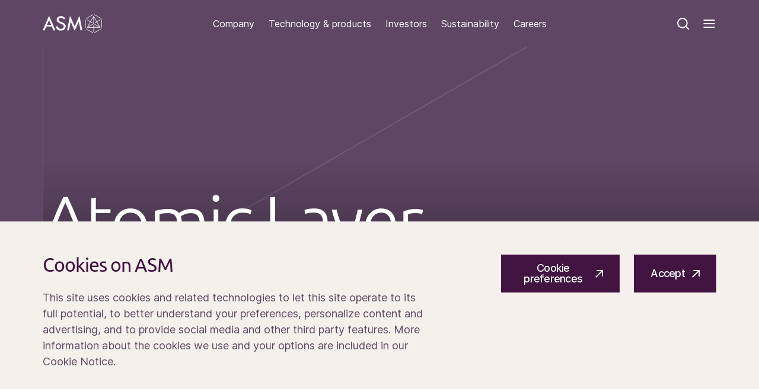

--- FILE ---
content_type: text/html; charset=utf-8
request_url: https://www.asm.com/our-technology-products/ald
body_size: 16640
content:

<!DOCTYPE html>

<html lang="en" dir="ltr" class="o-html">
<head>
    
<title>ALD (Atomic Layer Deposition) | ASM</title>
<meta charset="UTF-8">
<meta http-equiv="X-UA-Compatible" content="IE=edge" />
<meta name="description" content="Atomic Layer Deposition, or ALD, is one of our technological solutions that works at a tiny level to make a huge difference. Learn all about it.">
<meta name="viewport" content="width=device-width, initial-scale=1.0, maximum-scale=5.0">
<meta name="lang" content="en-US" />
<meta name="robots" content="index,follow">

<link rel="canonical" href="https://www.asm.com/our-technology-products/ald" />
	<link rel="alternate" href="https://www.asm.com/our-technology-products/ald" hreflang="en-us" />
    <link rel="alternate" href="https://www.asm.com/our-technology-products/ald" hreflang="x-default" />

<meta property="og:type" content="website" />
<meta property="og:title" content="ALD (Atomic Layer Deposition) | ASM" />
<meta property="og:description" content="Atomic Layer Deposition, or ALD, is one of our technological solutions that works at a tiny level to make a huge difference. Learn all about it." />
<meta property="og:url" content="https://www.asm.com/our-technology-products/ald" />

<meta property="twitter:title" content="ALD (Atomic Layer Deposition) | ASM" />
<meta property="twitter:description" content="Atomic Layer Deposition, or ALD, is one of our technological solutions that works at a tiny level to make a huge difference. Learn all about it." />


<meta name="application-name" content="ASM">
<meta name="apple-mobile-web-app-title" content="ASM">

<meta name="google-site-verification" content="D3Cl12TqZcezcn6XXjVF40lnTsdXhz6IRNdmizaSA80" />

    
<script type="application/ld+json">
    {
    "@context": "http://schema.org",
    "@type": "Organization",
    "url": "/",
    "name": "ASM",
    "logo": "/media/uotnslj4/asm-logo2022_rgb_innovationpurple-1.png?width=1200&amp;height=630&amp;v=1d9745f45065ba0"
    }
</script>

    



<link rel="stylesheet" href="/assets/css/main.css?v=Bv352PDkL68jpB_lm-2uQPT8TaYVVLk_EXUcbGVVExg" />

    
<script>
	(function () {

		/**
		* This file provides the main app with all API endpoints,
		* and informs it about the current environment it is running on.
		*/

		var environment = 'production';
		var endpoint = '/api/v1/';

		window.EnvironmentSettings = {};
		window.EnvironmentSettings.endpoint     = endpoint;
		window.EnvironmentSettings.environment  = environment;

	})();

</script>

    <link rel="icon" type="image/x-icon" href="/assets/favicons/favicon.ico">
<link rel="icon" type="image/png" sizes="16x16" href="/assets/favicons/favicon-16x16.png">
<link rel="icon" type="image/png" sizes="32x32" href="/assets/favicons/favicon-32x32.png">
<link rel="icon" type="image/png" sizes="48x48" href="/assets/favicons/favicon-48x48.png">
<link rel="manifest" href="/assets/favicons/manifest.json">
<meta name="mobile-web-app-capable" content="yes">
<meta name="theme-color" content="#5f4664">
<meta name="application-name" content="ASM">
<link rel="apple-touch-icon" sizes="57x57" href="/assets/favicons/apple-touch-icon-57x57.png">
<link rel="apple-touch-icon" sizes="60x60" href="/assets/favicons/apple-touch-icon-60x60.png">
<link rel="apple-touch-icon" sizes="72x72" href="/assets/favicons/apple-touch-icon-72x72.png">
<link rel="apple-touch-icon" sizes="76x76" href="/assets/favicons/apple-touch-icon-76x76.png">
<link rel="apple-touch-icon" sizes="114x114" href="/assets/favicons/apple-touch-icon-114x114.png">
<link rel="apple-touch-icon" sizes="120x120" href="/assets/favicons/apple-touch-icon-120x120.png">
<link rel="apple-touch-icon" sizes="144x144" href="/assets/favicons/apple-touch-icon-144x144.png">
<link rel="apple-touch-icon" sizes="152x152" href="/assets/favicons/apple-touch-icon-152x152.png">
<link rel="apple-touch-icon" sizes="167x167" href="/assets/favicons/apple-touch-icon-167x167.png">
<link rel="apple-touch-icon" sizes="180x180" href="/assets/favicons/apple-touch-icon-180x180.png">
<link rel="apple-touch-icon" sizes="1024x1024" href="/assets/favicons/apple-touch-icon-1024x1024.png">
<meta name="apple-mobile-web-app-capable" content="yes">
<meta name="apple-mobile-web-app-status-bar-style" content="black-translucent">
<meta name="apple-mobile-web-app-title" content="ASM">
<link rel="apple-touch-startup-image" media="(device-width: 320px) and (device-height: 568px) and (-webkit-device-pixel-ratio: 2) and (orientation: portrait)" href="/assets/favicons/apple-touch-startup-image-640x1136.png">
<link rel="apple-touch-startup-image" media="(device-width: 320px) and (device-height: 568px) and (-webkit-device-pixel-ratio: 2) and (orientation: landscape)" href="/assets/favicons/apple-touch-startup-image-1136x640.png">
<link rel="apple-touch-startup-image" media="(device-width: 375px) and (device-height: 667px) and (-webkit-device-pixel-ratio: 2) and (orientation: portrait)" href="/assets/favicons/apple-touch-startup-image-750x1334.png">
<link rel="apple-touch-startup-image" media="(device-width: 375px) and (device-height: 667px) and (-webkit-device-pixel-ratio: 2) and (orientation: landscape)" href="/assets/favicons/apple-touch-startup-image-1334x750.png">
<link rel="apple-touch-startup-image" media="(device-width: 375px) and (device-height: 812px) and (-webkit-device-pixel-ratio: 3) and (orientation: portrait)" href="/assets/favicons/apple-touch-startup-image-1125x2436.png">
<link rel="apple-touch-startup-image" media="(device-width: 375px) and (device-height: 812px) and (-webkit-device-pixel-ratio: 3) and (orientation: landscape)" href="/assets/favicons/apple-touch-startup-image-2436x1125.png">
<link rel="apple-touch-startup-image" media="(device-width: 390px) and (device-height: 844px) and (-webkit-device-pixel-ratio: 3) and (orientation: portrait)" href="/assets/favicons/apple-touch-startup-image-1170x2532.png">
<link rel="apple-touch-startup-image" media="(device-width: 390px) and (device-height: 844px) and (-webkit-device-pixel-ratio: 3) and (orientation: landscape)" href="/assets/favicons/apple-touch-startup-image-2532x1170.png">
<link rel="apple-touch-startup-image" media="(device-width: 414px) and (device-height: 896px) and (-webkit-device-pixel-ratio: 2) and (orientation: portrait)" href="/assets/favicons/apple-touch-startup-image-828x1792.png">
<link rel="apple-touch-startup-image" media="(device-width: 414px) and (device-height: 896px) and (-webkit-device-pixel-ratio: 2) and (orientation: landscape)" href="/assets/favicons/apple-touch-startup-image-1792x828.png">
<link rel="apple-touch-startup-image" media="(device-width: 414px) and (device-height: 896px) and (-webkit-device-pixel-ratio: 3) and (orientation: portrait)" href="/assets/favicons/apple-touch-startup-image-1242x2688.png">
<link rel="apple-touch-startup-image" media="(device-width: 414px) and (device-height: 896px) and (-webkit-device-pixel-ratio: 3) and (orientation: landscape)" href="/assets/favicons/apple-touch-startup-image-2688x1242.png">
<link rel="apple-touch-startup-image" media="(device-width: 414px) and (device-height: 736px) and (-webkit-device-pixel-ratio: 3) and (orientation: portrait)" href="/assets/favicons/apple-touch-startup-image-1242x2208.png">
<link rel="apple-touch-startup-image" media="(device-width: 414px) and (device-height: 736px) and (-webkit-device-pixel-ratio: 3) and (orientation: landscape)" href="/assets/favicons/apple-touch-startup-image-2208x1242.png">
<link rel="apple-touch-startup-image" media="(device-width: 428px) and (device-height: 926px) and (-webkit-device-pixel-ratio: 3) and (orientation: portrait)" href="/assets/favicons/apple-touch-startup-image-1284x2778.png">
<link rel="apple-touch-startup-image" media="(device-width: 428px) and (device-height: 926px) and (-webkit-device-pixel-ratio: 3) and (orientation: landscape)" href="/assets/favicons/apple-touch-startup-image-2778x1284.png">
<link rel="apple-touch-startup-image" media="(device-width: 768px) and (device-height: 1024px) and (-webkit-device-pixel-ratio: 2) and (orientation: portrait)" href="/assets/favicons/apple-touch-startup-image-1536x2048.png">
<link rel="apple-touch-startup-image" media="(device-width: 768px) and (device-height: 1024px) and (-webkit-device-pixel-ratio: 2) and (orientation: landscape)" href="/assets/favicons/apple-touch-startup-image-2048x1536.png">
<link rel="apple-touch-startup-image" media="(device-width: 810px) and (device-height: 1080px) and (-webkit-device-pixel-ratio: 2) and (orientation: portrait)" href="/assets/favicons/apple-touch-startup-image-1620x2160.png">
<link rel="apple-touch-startup-image" media="(device-width: 810px) and (device-height: 1080px) and (-webkit-device-pixel-ratio: 2) and (orientation: landscape)" href="/assets/favicons/apple-touch-startup-image-2160x1620.png">
<link rel="apple-touch-startup-image" media="(device-width: 834px) and (device-height: 1194px) and (-webkit-device-pixel-ratio: 2) and (orientation: portrait)" href="/assets/favicons/apple-touch-startup-image-1668x2388.png">
<link rel="apple-touch-startup-image" media="(device-width: 834px) and (device-height: 1194px) and (-webkit-device-pixel-ratio: 2) and (orientation: landscape)" href="/assets/favicons/apple-touch-startup-image-2388x1668.png">
<link rel="apple-touch-startup-image" media="(device-width: 834px) and (device-height: 1112px) and (-webkit-device-pixel-ratio: 2) and (orientation: portrait)" href="/assets/favicons/apple-touch-startup-image-1668x2224.png">
<link rel="apple-touch-startup-image" media="(device-width: 834px) and (device-height: 1112px) and (-webkit-device-pixel-ratio: 2) and (orientation: landscape)" href="/assets/favicons/apple-touch-startup-image-2224x1668.png">
<link rel="apple-touch-startup-image" media="(device-width: 1024px) and (device-height: 1366px) and (-webkit-device-pixel-ratio: 2) and (orientation: portrait)" href="/assets/favicons/apple-touch-startup-image-2048x2732.png">
<link rel="apple-touch-startup-image" media="(device-width: 1024px) and (device-height: 1366px) and (-webkit-device-pixel-ratio: 2) and (orientation: landscape)" href="/assets/favicons/apple-touch-startup-image-2732x2048.png">
<meta name="msapplication-TileColor" content="#fff">
<meta name="msapplication-TileImage" content="/assets/favicons/mstile-144x144.png">
<meta name="msapplication-config" content="/assets/favicons/browserconfig.xml">


    
<script>
	var cookieVersion = "1.0";
</script>

    
    <script>
        window.dataLayer = window.dataLayer || [];
        dataLayer.push({
            'event': 'init',
            'page':
            {
                'type': 'PageProductCategory',
                'language': 'en',
                'locale': 'en-US',
            },
        });
    </script>

    <!-- Google Tag Manager -->
<script>(function(w,d,s,l,i){w[l]=w[l]||[];w[l].push({'gtm.start':
new Date().getTime(),event:'gtm.js'});var f=d.getElementsByTagName(s)[0],
j=d.createElement(s),dl=l!='dataLayer'?'&l='+l:'';j.async=true;j.src=
'https://www.googletagmanager.com/gtm.js?id='+i+dl;f.parentNode.insertBefore(j,f);
})(window,document,'script','dataLayer','GTM-M5XD9KF');</script>
<!-- End Google Tag Manager -->
 
<!-- Google Tag Manager (noscript) -->
<noscript><iframe src=https://www.googletagmanager.com/ns.html?id=GTM-M5XD9KF
height="0" width="0" style="display:none;visibility:hidden"></iframe></noscript>
<!-- End Google Tag Manager (noscript) -->

<meta name="google-site-verification" content="MS2Q74r8DiYh00ueK2E3PXMMYdq0V-1CXR3soe2Uho8" />

<!-- Hotjar Tracking Code for my site --><script> (function(h,o,t,j,a,r){ h.hj=h.hj||function(){(h.hj.q=h.hj.q||[]).push(arguments)}; h._hjSettings={hjid:3459836,hjsv:6}; a=o.getElementsByTagName('head')[0]; r=o.createElement('script');r.async=1; r.src=t+h._hjSettings.hjid+j+h._hjSettings.hjsv; a.appendChild(r); })(window,document,'https://static.hotjar.com/c/hotjar-','.js?sv=');</script>

<!-- Meta Pixel Code -->
<script>
!function(f,b,e,v,n,t,s)
{if(f.fbq)return;n=f.fbq=function(){n.callMethod?
n.callMethod.apply(n,arguments):n.queue.push(arguments)};
if(!f._fbq)f._fbq=n;n.push=n;n.loaded=!0;n.version='2.0';
n.queue=[];t=b.createElement(e);t.async=!0;
t.src=v;s=b.getElementsByTagName(e)[0];
s.parentNode.insertBefore(t,s)}(window, document,'script',
'https://connect.facebook.net/en_US/fbevents.js');
fbq('init', '1705632549851121');
fbq('track', 'PageView');
</script>
<noscript><img height="1" width="1" style="display:none"
src="https://www.facebook.com/tr?id=1705632549851121&ev=PageView&noscript=1"
/></noscript>
<!-- End Meta Pixel Code -->
</head>
<body>
    

<header class="c-header" js-hook-header>
    <div class="o-container">
        <div class="o-grid">
            <div class="o-col-6 o-col-3--lg header__logo">
                <a href="/" class="header__main-link" aria-label=Go back to the homepage>
                    <svg width="100" height="32" viewBox="0 0 100 32" fill="none" xmlns="http://www.w3.org/2000/svg"><path d="m7.268 17.941 3.318-7.776c.04-.088.078-.103.12-.103.043 0 .078.014.117.1l3.392 7.78H7.268Zm4.25-13.697c-.233-.544-.47-.626-.716-.626-.247 0-.48.086-.717.626L0 27.256h3.265l2.792-6.498h9.334l2.721 6.498h3.3L11.519 4.244Zm55.265 23.012-4.43-22.991c-.117-.6-.367-.728-.558-.728-.236 0-.445.202-.614.6L54.02 20.762 46.856 4.137c-.169-.398-.377-.6-.617-.6-.19 0-.441.127-.558.728l-4.43 22.99h3.057l2.669-14.092c.06-.277.18-.337.271-.337.089 0 .166.057.237.163l6.139 14.27h.787l6.138-14.266c.07-.11.148-.167.237-.167.088 0 .208.06.268.323l2.672 14.11h3.057v-.003ZM32.486 13.604l-1.708-.668-.177-.071c-1.73-.69-3.88-1.63-3.88-3.385 0-2.054 2.186-3.428 4.212-3.428s2.71.472 4.218 1.989c.173.174.607.44 1.038.39.36-.038.667-.23.748-.283.075-.036.286-.15.509-.42.367-.44.243-1.112.014-1.406-1.529-1.993-3.823-3.09-6.46-3.09-4.24 0-7.438 2.706-7.438 6.155 0 3.45 2.838 5.027 5.75 6.203l1.572.607c2.312.938 4.705 1.957 4.705 4.49 0 2.533-2.683 4.139-5.168 4.139-2.485 0-4.554-1.67-4.938-4.06l-.05-.352H22.15c.025.72.128 1.136.128 1.136.857 3.702 4.055 6.096 8.214 6.096 4.67 0 8.327-3.207 8.327-7.3 0-3.858-3.128-5.502-6.333-6.75M99.618 9.05a.38.38 0 0 0-.38.383v13.134a.38.38 0 1 0 .762 0V9.433a.38.38 0 0 0-.382-.383Zm-27.438 0a.38.38 0 0 0-.381.383v13.134a.38.38 0 1 0 .762 0V9.433a.38.38 0 0 0-.38-.383Zm1.398-1.393 11.303-6.565a.389.389 0 0 0 .141-.525.383.383 0 0 0-.522-.142L73.197 6.993a.384.384 0 0 0 .381.668v-.004ZM98.221 24.34l-11.303 6.567a.389.389 0 0 0-.14.526.383.383 0 0 0 .522.142l11.303-6.568a.384.384 0 0 0-.381-.668Zm-13.339 6.567L73.579 24.34a.38.38 0 0 0-.523.142.386.386 0 0 0 .141.526L84.5 31.575a.38.38 0 0 0 .523-.142.386.386 0 0 0-.141-.526Zm13.72-23.914L87.295.425a.38.38 0 0 0-.522.142.386.386 0 0 0 .141.525l11.303 6.569a.38.38 0 0 0 .523-.142.386.386 0 0 0-.142-.526h.004Zm-2.03 15.652a.439.439 0 0 0 .378-.658l-5.147-8.973L97.68 9.6a.384.384 0 0 0-.381-.668l-5.877 3.414-5.143-8.966a.433.433 0 0 0-.752 0l-5.143 8.966-5.878-3.413a.38.38 0 0 0-.522.142.386.386 0 0 0 .141.525l5.877 3.414-5.146 8.973a.439.439 0 0 0 .378.658h10.293v6.824a.38.38 0 1 0 .762 0v-6.824h10.294-.011Zm-8.666-7.809a.384.384 0 0 0 .522.143l2.687-1.563 4.455 7.765-9.291-5.4V4.982l4.455 7.766-2.687 1.563a.389.389 0 0 0-.141.525Zm-4.155-.525-2.686-1.56 4.448-7.754v10.792l-9.288 5.396 4.455-7.766 2.686 1.56a.38.38 0 0 0 .523-.143.386.386 0 0 0-.141-.525h.003Zm-7.11 7.517 9.256-5.379 9.256 5.379h-8.878v-3.109a.38.38 0 1 0-.762 0v3.109h-8.875.004Z" fill="currentColor"/></svg>
                </a>
            </div>
            <nav class="header__main-nav o-col-6--lg">
                <ul class="header__main-list">
                        <li class="header__main-item">
                            
<a href="/our-company" class="header__main-link" title="Company">
Company    
    
                            
</a>

                        </li>
                        <li class="header__main-item">
                            
<a href="/our-technology-products" class="header__main-link" title="Technology &amp; products">
Technology &amp; products    
    
                            
</a>

                        </li>
                        <li class="header__main-item">
                            
<a href="/investors" class="header__main-link" title="Investors">
Investors    
    
                            
</a>

                        </li>
                        <li class="header__main-item">
                            
<a href="/sustainability" class="header__main-link" title="Sustainability">
Sustainability    
    
                            
</a>

                        </li>
                        <li class="header__main-item">
                            
<a href="/careers" class="header__main-link" title="Careers">
Careers    
    
                            
</a>

                        </li>
                </ul>
            </nav>
            <div class="o-col-6 o-col-3--lg u-flex u-flex-end u-flex-middle">
                
<button type="button"
                  href=""
                  target=""
                  rel=""
                  aria-label="Search"
                  aria-controls=""
                  class="
c-button--primary
c-button--variant-background-white

 button--icon
header__search"
js-hook-quick-search-open
aria-controls="quickSearch" aria-expanded="False" >


        <span class="button__icon"><svg width="24" height="24" viewBox="0 0 24 24" fill="none" xmlns="http://www.w3.org/2000/svg"><path fill-rule="evenodd" clip-rule="evenodd" d="M10.875 4a6.875 6.875 0 1 0 0 13.75 6.875 6.875 0 0 0 0-13.75ZM2 10.875a8.875 8.875 0 1 1 17.75 0 8.875 8.875 0 0 1-17.75 0Z" fill="currentColor"/><path fill-rule="evenodd" clip-rule="evenodd" d="m16.444 15.03 5.97 5.97L21 22.414l-5.97-5.97 1.414-1.414Z" fill="currentColor"/></svg></span>

</button>

                
                <button class="c-button--primary header__toggle" aria-controls="nav-wrapper" aria-expanded="false" js-hook-header-toggle aria-label=Toggle Navigation>
                        <div class="header__toggle-bar"></div>
                        <div class="header__toggle-bar"></div>
                        <div class="header__toggle-bar"></div>
                </button>
                <nav class="header__wrapper" id='nav-wrapper' js-hook-header-wrapper>
                    <div class="header__inner o-container">
                        <div class="header__mobile o-grid">
                            <div class="o-col-12">
                                    
<div class="c-accordion" data-autoclose="true" js-hook-accordion>
    
                                        
<details class="accordion__detail" id="0"
         js-hook-accordion-detail>
    <summary class="accordion__item-summary u-flex u-flex-middle u-flex-between" js-hook-accordion-summary>
        Company

        <span class="accordion__item-summary-container" js-hook-replace-content="count-0">
        </span>

        <span class="accordion__item-icon--svg">
                <svg width="16" height="10" viewBox="0 0 16 10" fill="none" xmlns="http://www.w3.org/2000/svg"><path fill-rule="evenodd" clip-rule="evenodd" d="m9.414 8.293-8-8-1.415 1.414 8 8 1.415-1.414Z" fill="currentColor"/><path fill-rule="evenodd" clip-rule="evenodd" d="m6.585 8.293 8-8L16 1.707l-8 8-1.415-1.414Z" fill="currentColor"/></svg>
        </span>
    </summary>
    <div class="accordion__item-content" js-hook-accordion-content>
        
                                            <ul class="header__list">
                                                    <li class="header__item">
                                                        
<a href="/our-company" class="header__link" title="Company">
Company    
    
</a>

                                                    </li>
                                                    <li class="header__item">
                                                        
<a href="/our-company/purpose-mission" class="header__link" title="Mission &amp; purpose">
Mission &amp; purpose    
    
</a>

                                                    </li>
                                                    <li class="header__item">
                                                        
<a href="/our-company/strategy" class="header__link" title="Strategy">
Strategy    
    
</a>

                                                    </li>
                                                    <li class="header__item">
                                                        
<a href="/our-company/our-story" class="header__link" title="Our story">
Our story    
    
</a>

                                                    </li>
                                            </ul>
                                        
    </div>
</details>

                                    
</div>

                                    
<div class="c-accordion" data-autoclose="true" js-hook-accordion>
    
                                        
<details class="accordion__detail" id="1"
         js-hook-accordion-detail>
    <summary class="accordion__item-summary u-flex u-flex-middle u-flex-between" js-hook-accordion-summary>
        Technology

        <span class="accordion__item-summary-container" js-hook-replace-content="count-1">
        </span>

        <span class="accordion__item-icon--svg">
                <svg width="16" height="10" viewBox="0 0 16 10" fill="none" xmlns="http://www.w3.org/2000/svg"><path fill-rule="evenodd" clip-rule="evenodd" d="m9.414 8.293-8-8-1.415 1.414 8 8 1.415-1.414Z" fill="currentColor"/><path fill-rule="evenodd" clip-rule="evenodd" d="m6.585 8.293 8-8L16 1.707l-8 8-1.415-1.414Z" fill="currentColor"/></svg>
        </span>
    </summary>
    <div class="accordion__item-content" js-hook-accordion-content>
        
                                            <ul class="header__list">
                                                    <li class="header__item">
                                                        
<a href="/our-technology-products" class="header__link" title="Technology">
Technology    
    
</a>

                                                    </li>
                                                    <li class="header__item">
                                                        
<a href="/our-technology-products/ald" class="header__link" title="ALD">
ALD    
    
</a>

                                                    </li>
                                                    <li class="header__item">
                                                        
<a href="/our-technology-products/epitaxy" class="header__link" title="Epitaxy">
Epitaxy    
    
</a>

                                                    </li>
                                                    <li class="header__item">
                                                        
<a href="/our-technology-products/silicon-carbide" class="header__link" title="Silicon carbide">
Silicon carbide    
    
</a>

                                                    </li>
                                                    <li class="header__item">
                                                        
<a href="/our-technology-products/pecvd" class="header__link" title="PECVD">
PECVD    
    
</a>

                                                    </li>
                                                    <li class="header__item">
                                                        
<a href="/our-technology-products/vertical-furnace" class="header__link" title="Vertical Furnaces">
Vertical Furnaces    
    
</a>

                                                    </li>
                                            </ul>
                                        
    </div>
</details>

                                    
</div>

                                    
<div class="c-accordion" data-autoclose="true" js-hook-accordion>
    
                                        
<details class="accordion__detail" id="2"
         js-hook-accordion-detail>
    <summary class="accordion__item-summary u-flex u-flex-middle u-flex-between" js-hook-accordion-summary>
        Investors

        <span class="accordion__item-summary-container" js-hook-replace-content="count-2">
        </span>

        <span class="accordion__item-icon--svg">
                <svg width="16" height="10" viewBox="0 0 16 10" fill="none" xmlns="http://www.w3.org/2000/svg"><path fill-rule="evenodd" clip-rule="evenodd" d="m9.414 8.293-8-8-1.415 1.414 8 8 1.415-1.414Z" fill="currentColor"/><path fill-rule="evenodd" clip-rule="evenodd" d="m6.585 8.293 8-8L16 1.707l-8 8-1.415-1.414Z" fill="currentColor"/></svg>
        </span>
    </summary>
    <div class="accordion__item-content" js-hook-accordion-content>
        
                                            <ul class="header__list">
                                                    <li class="header__item">
                                                        
<a href="/investors" class="header__link" title="Investors">
Investors    
    
</a>

                                                    </li>
                                                    <li class="header__item">
                                                        
<a href="/investors/investment-story" class="header__link" title="Investment story">
Investment story    
    
</a>

                                                    </li>
                                                    <li class="header__item">
                                                        
<a href="/investors/results-center" class="header__link" title="Results center">
Results center    
    
</a>

                                                    </li>
                                                    <li class="header__item">
                                                        
<a href="/investors/corporate-governance-principles/management-and-supervision" class="header__link" title="Management &amp; supervision">
Management &amp; supervision    
    
</a>

                                                    </li>
                                                    <li class="header__item">
                                                        
<a href="/investors/ir-contacts" class="header__link" title="Contact IR">
Contact IR    
    
</a>

                                                    </li>
                                            </ul>
                                        
    </div>
</details>

                                    
</div>

                                    
<div class="c-accordion" data-autoclose="true" js-hook-accordion>
    
                                        
<details class="accordion__detail" id="3"
         js-hook-accordion-detail>
    <summary class="accordion__item-summary u-flex u-flex-middle u-flex-between" js-hook-accordion-summary>
        Careers

        <span class="accordion__item-summary-container" js-hook-replace-content="count-3">
        </span>

        <span class="accordion__item-icon--svg">
                <svg width="16" height="10" viewBox="0 0 16 10" fill="none" xmlns="http://www.w3.org/2000/svg"><path fill-rule="evenodd" clip-rule="evenodd" d="m9.414 8.293-8-8-1.415 1.414 8 8 1.415-1.414Z" fill="currentColor"/><path fill-rule="evenodd" clip-rule="evenodd" d="m6.585 8.293 8-8L16 1.707l-8 8-1.415-1.414Z" fill="currentColor"/></svg>
        </span>
    </summary>
    <div class="accordion__item-content" js-hook-accordion-content>
        
                                            <ul class="header__list">
                                                    <li class="header__item">
                                                        
<a href="/careers" class="header__link" title="Careers">
Careers    
    
</a>

                                                    </li>
                                                    <li class="header__item">
                                                        
<a href="/open-vacancies" class="header__link" title="Open Vacancies">
Open Vacancies    
    
</a>

                                                    </li>
                                            </ul>
                                        
    </div>
</details>

                                    
</div>

                                <ul class="header__list header__list--highlight">
                                        <li class="header__item">
                                            
<a href="/news" class="header__link " title="News">
News    
    
                                            
</a>

                                        </li>
                                        <li class="header__item">
                                            
<a href="/calendar" class="header__link " title="Calendar">
Calendar    
    
                                            
</a>

                                        </li>
                                        <li class="header__item">
                                            
<a href="/sustainability" class="header__link " title="Sustainability">
Sustainability    
    
                                            
</a>

                                        </li>
                                        <li class="header__item">
                                            
<a href="/service-and-support" class="header__link " title="Service and support">
Service and support    
    
                                            
</a>

                                        </li>
                                        <li class="header__item">
                                            
<a href="/contact-us" class="header__link " title="Contact us">
Contact us    
    
                                            
</a>

                                        </li>
                                </ul>

                                    <ul class="header__socials-unordered-list">
                                            <li>
                                                
<a href="https://nl.linkedin.com/company/asm" target="_blank" class="header__socials-link" title="LinkedIn" aria-label="LinkedIn">
    <svg width="20" height="20" viewBox="0 0 20 20" fill="none" xmlns="http://www.w3.org/2000/svg"><path d="M4.167 2.5a2.063 2.063 0 0 1-2.084 2.083A2.063 2.063 0 0 1 0 2.5C0 1.333.917.417 2.083.417c1.167 0 2.084.916 2.084 2.083Zm0 3.75H0v13.333h4.167V6.25Zm6.666 0H6.667v13.333h4.166v-7c0-3.916 5-4.25 5 0v7H20v-8.416c0-6.584-7.417-6.334-9.167-3.084V6.25Z" fill="currentColor"/></svg>
    
</a>

                                            </li>
                                            <li>
                                                
<a href="https://www.glassdoor.com/Overview/Working-at-ASM-International-NV-EI_IE10613.11,31.htm" target="_blank" class="header__socials-link" title="Glassdoor" aria-label="Glassdoor">
    <svg width="24" height="24" viewBox="0 0 24 24" fill="none" xmlns="http://www.w3.org/2000/svg"><path d="M16.413 19.143H4.648C4.648 20.721 5.963 22 7.587 22h8.824c1.624 0 2.941-1.28 2.941-2.857V7.41a.104.104 0 0 0-.106-.104h-2.729a.106.106 0 0 0-.105.105v11.733Zm0-17.143c1.623 0 2.94 1.28 2.94 2.858H7.589V16.59a.106.106 0 0 1-.108.104H4.754a.106.106 0 0 1-.107-.104V4.857C4.647 3.28 5.963 2 7.587 2h8.826Z" fill="currentColor"/></svg>
    
</a>

                                            </li>
                                            <li>
                                                
<a href="https://www.facebook.com/ASMOfficialCompany" target="_blank" class="header__socials-link" title="Facebook" aria-label="Facebook">
    <svg width="24" height="24" viewBox="0 0 24 24" fill="none" xmlns="http://www.w3.org/2000/svg"><path d="M9.5 8.667H7V12h2.5v10h4.167V12h3L17 8.667h-3.333V7.25c0-.75.166-1.083.916-1.083H17V2h-3.167c-3 0-4.333 1.333-4.333 3.833v2.834Z" fill="currentColor"/></svg>
    
</a>

                                            </li>
                                            <li>
                                                
<a href="https://www.instagram.com/asmofficialcompany/" target="_blank" class="header__socials-link" title="Instagram" aria-label="Instagram">
    <svg width="24" height="24" viewBox="0 0 24 24" fill="none" xmlns="http://www.w3.org/2000/svg"><path d="M12 3.833c2.667 0 3 0 4.083.084 2.75.083 4 1.416 4.084 4.083.083 1.083.083 1.333.083 4s0 3-.083 4c-.084 2.667-1.417 4-4.084 4.083-1.083.084-1.333.084-4.083.084-2.667 0-3 0-4-.084C5.25 20 4 18.667 3.917 16c-.084-1.083-.084-1.333-.084-4s0-3 .084-4C4 5.333 5.333 4 8 3.917c1-.084 1.333-.084 4-.084ZM12 2c-2.75 0-3.083 0-4.083.083C4.25 2.25 2.25 4.25 2.083 7.917 2 8.917 2 9.25 2 12s0 3.083.083 4.083c.167 3.667 2.167 5.667 5.834 5.834C8.917 22 9.25 22 12 22s3.083 0 4.083-.083c3.667-.167 5.667-2.167 5.834-5.834C22 15.083 22 14.75 22 12s0-3.083-.083-4.083C21.75 4.25 19.75 2.25 16.083 2.083 15.083 2 14.75 2 12 2Zm0 4.833c-2.833 0-5.167 2.334-5.167 5.167 0 2.833 2.334 5.167 5.167 5.167 2.833 0 5.167-2.334 5.167-5.167 0-2.833-2.334-5.167-5.167-5.167Zm0 8.5A3.343 3.343 0 0 1 8.667 12c0-1.833 1.5-3.333 3.333-3.333 1.833 0 3.333 1.5 3.333 3.333 0 1.833-1.5 3.333-3.333 3.333ZM17.333 5.5c-.666 0-1.166.5-1.166 1.167 0 .666.5 1.166 1.166 1.166.667 0 1.167-.5 1.167-1.166C18.5 6 18 5.5 17.333 5.5Z" fill="currentColor"/></svg>
    
</a>

                                            </li>
                                            <li>
                                                
<a href="https://www.youtube.com/c/ASM_Official" target="_blank" class="header__socials-link" title="YouTube" aria-label="YouTube">
    <svg width="24" height="24" viewBox="0 0 24 24" fill="none" xmlns="http://www.w3.org/2000/svg"><path fill-rule="evenodd" clip-rule="evenodd" d="m19.434 5.23.013.001c.802.062 1.228.214 1.462.354.193.115.362.28.524.647.183.415.339 1.053.438 2.053.097.99.13 2.215.13 3.752s-.033 2.77-.13 3.768c-.1 1.01-.256 1.659-.44 2.08-.165.376-.333.536-.512.64-.22.13-.63.274-1.421.315h-.009c-3.519.196-11.419.196-14.956.002-.79-.063-1.21-.214-1.442-.353-.192-.114-.362-.28-.524-.647-.183-.414-.339-1.052-.438-2.053-.097-.99-.13-2.215-.13-3.752s.033-2.762.13-3.752c.1-1 .255-1.638.438-2.053.162-.366.332-.532.524-.647.234-.14.66-.292 1.462-.354h.013c3.49-.291 11.379-.291 14.868 0ZM0 12.037c0 6.2.5 8.5 4.4 8.8 3.6.2 11.6.2 15.2 0 3.9-.2 4.4-2.6 4.4-8.8 0-6.2-.5-8.5-4.4-8.8-3.6-.3-11.6-.3-15.2 0-3.9.3-4.4 2.6-4.4 8.8Zm10.447 3.277A1 1 0 0 1 9 14.42V9.656a1 1 0 0 1 1.447-.895l4.764 2.382a1 1 0 0 1 0 1.789l-4.764 2.382Z" fill="currentColor"/></svg>
    
</a>

                                            </li>
                                    </ul>

                                <ul class="header__list header__list--external">
                                        <li class="header__item">
                                            
<a href="https://www.asm.com/media-portal" target="_blank" class="header__link u-flex u-flex-middle u-flex-between" title="Media portal">
Media portal    <svg width="18" height="18" viewBox="0 0 18 18" fill="none" xmlns="http://www.w3.org/2000/svg"><path fill-rule="evenodd" clip-rule="evenodd" d="M16.312 0v12.657H18V0h-1.688Z" fill="currentColor"/><path fill-rule="evenodd" clip-rule="evenodd" d="M16.807 0 4.277 12.53l1.193 1.193L18 1.193 16.807 0Z" fill="currentColor"/><path fill-rule="evenodd" clip-rule="evenodd" d="M18 0H5.343v1.688H18V0ZM0 3.728h5.42v1.693H1.693v10.886H12.58V12.58h1.693V18H0V3.729Z" fill="currentColor"/></svg>
    
</a>

                                        </li>
                                </ul>
                            </div>
                        </div>
                        <div class="header__desktop o-grid">
                                <ul class="header__list o-col-12 o-col-2--lg">
                                        <li class="header__item">
                                            
<a href="/our-company" class="header__link header__link--is-primary" title="Company">
Company    
    
                                                    <span class="header__link-icon-container">
                                                        <svg width="13" height="13" viewBox="0 0 13 13" fill="none" xmlns="http://www.w3.org/2000/svg"><path fill="currentColor" d="M2.276 0H13v1.87H2.276z"/><path fill="currentColor" d="M12.999 0v10.724h-1.87V0z"/><path fill="currentColor" d="M12.996 1.343 1.321 13.018 0 11.696 11.674.02z"/></svg>
                                                    </span>
                                            
</a>

                                        </li>
                                        <li class="header__item">
                                            
<a href="/our-company/purpose-mission" class="header__link" title="Mission &amp; purpose">
Mission &amp; purpose    
    
                                            
</a>

                                        </li>
                                        <li class="header__item">
                                            
<a href="/our-company/strategy" class="header__link" title="Strategy">
Strategy    
    
                                            
</a>

                                        </li>
                                        <li class="header__item">
                                            
<a href="/our-company/our-story" class="header__link" title="Our story">
Our story    
    
                                            
</a>

                                        </li>
                                </ul>
                                <ul class="header__list o-col-12 o-col-2--lg">
                                        <li class="header__item">
                                            
<a href="/our-technology-products" class="header__link header__link--is-primary" title="Technology">
Technology    
    
                                                    <span class="header__link-icon-container">
                                                        <svg width="13" height="13" viewBox="0 0 13 13" fill="none" xmlns="http://www.w3.org/2000/svg"><path fill="currentColor" d="M2.276 0H13v1.87H2.276z"/><path fill="currentColor" d="M12.999 0v10.724h-1.87V0z"/><path fill="currentColor" d="M12.996 1.343 1.321 13.018 0 11.696 11.674.02z"/></svg>
                                                    </span>
                                            
</a>

                                        </li>
                                        <li class="header__item">
                                            
<a href="/our-technology-products/ald" class="header__link" title="ALD">
ALD    
    
                                            
</a>

                                        </li>
                                        <li class="header__item">
                                            
<a href="/our-technology-products/epitaxy" class="header__link" title="Epitaxy">
Epitaxy    
    
                                            
</a>

                                        </li>
                                        <li class="header__item">
                                            
<a href="/our-technology-products/silicon-carbide" class="header__link" title="Silicon carbide">
Silicon carbide    
    
                                            
</a>

                                        </li>
                                        <li class="header__item">
                                            
<a href="/our-technology-products/pecvd" class="header__link" title="PECVD">
PECVD    
    
                                            
</a>

                                        </li>
                                        <li class="header__item">
                                            
<a href="/our-technology-products/vertical-furnace" class="header__link" title="Vertical Furnaces">
Vertical Furnaces    
    
                                            
</a>

                                        </li>
                                </ul>
                                <ul class="header__list o-col-12 o-col-2--lg">
                                        <li class="header__item">
                                            
<a href="/investors" class="header__link header__link--is-primary" title="Investors">
Investors    
    
                                                    <span class="header__link-icon-container">
                                                        <svg width="13" height="13" viewBox="0 0 13 13" fill="none" xmlns="http://www.w3.org/2000/svg"><path fill="currentColor" d="M2.276 0H13v1.87H2.276z"/><path fill="currentColor" d="M12.999 0v10.724h-1.87V0z"/><path fill="currentColor" d="M12.996 1.343 1.321 13.018 0 11.696 11.674.02z"/></svg>
                                                    </span>
                                            
</a>

                                        </li>
                                        <li class="header__item">
                                            
<a href="/investors/investment-story" class="header__link" title="Investment story">
Investment story    
    
                                            
</a>

                                        </li>
                                        <li class="header__item">
                                            
<a href="/investors/results-center" class="header__link" title="Results center">
Results center    
    
                                            
</a>

                                        </li>
                                        <li class="header__item">
                                            
<a href="/investors/corporate-governance-principles/management-and-supervision" class="header__link" title="Management &amp; supervision">
Management &amp; supervision    
    
                                            
</a>

                                        </li>
                                        <li class="header__item">
                                            
<a href="/investors/ir-contacts" class="header__link" title="Contact IR">
Contact IR    
    
                                            
</a>

                                        </li>
                                </ul>
                                <ul class="header__list o-col-12 o-col-2--lg">
                                        <li class="header__item">
                                            
<a href="/careers" class="header__link header__link--is-primary" title="Careers">
Careers    
    
                                                    <span class="header__link-icon-container">
                                                        <svg width="13" height="13" viewBox="0 0 13 13" fill="none" xmlns="http://www.w3.org/2000/svg"><path fill="currentColor" d="M2.276 0H13v1.87H2.276z"/><path fill="currentColor" d="M12.999 0v10.724h-1.87V0z"/><path fill="currentColor" d="M12.996 1.343 1.321 13.018 0 11.696 11.674.02z"/></svg>
                                                    </span>
                                            
</a>

                                        </li>
                                        <li class="header__item">
                                            
<a href="/open-vacancies" class="header__link" title="Open Vacancies">
Open Vacancies    
    
                                            
</a>

                                        </li>
                                </ul>
                            <div class="o-col-12 o-col-3--lg">
                                <ul class="header__list header__list--highlight">
                                        <li class="header__item">
                                            
<a href="/news" class="header__link " title="News">
News    
    
                                            
</a>

                                        </li>
                                        <li class="header__item">
                                            
<a href="/calendar" class="header__link " title="Calendar">
Calendar    
    
                                            
</a>

                                        </li>
                                        <li class="header__item">
                                            
<a href="/sustainability" class="header__link " title="Sustainability">
Sustainability    
    
                                            
</a>

                                        </li>
                                        <li class="header__item">
                                            
<a href="/service-and-support" class="header__link " title="Service and support">
Service and support    
    
                                            
</a>

                                        </li>
                                        <li class="header__item">
                                            
<a href="/contact-us" class="header__link " title="Contact us">
Contact us    
    
                                            
</a>

                                        </li>
                                </ul>

                                    <ul class="header__socials-unordered-list">
                                            <li>
                                                
<a href="https://nl.linkedin.com/company/asm" target="_blank" class="header__socials-link" title="LinkedIn" aria-label="LinkedIn">
    <svg width="20" height="20" viewBox="0 0 20 20" fill="none" xmlns="http://www.w3.org/2000/svg"><path d="M4.167 2.5a2.063 2.063 0 0 1-2.084 2.083A2.063 2.063 0 0 1 0 2.5C0 1.333.917.417 2.083.417c1.167 0 2.084.916 2.084 2.083Zm0 3.75H0v13.333h4.167V6.25Zm6.666 0H6.667v13.333h4.166v-7c0-3.916 5-4.25 5 0v7H20v-8.416c0-6.584-7.417-6.334-9.167-3.084V6.25Z" fill="currentColor"/></svg>
    
</a>

                                            </li>
                                            <li>
                                                
<a href="https://www.glassdoor.com/Overview/Working-at-ASM-International-NV-EI_IE10613.11,31.htm" target="_blank" class="header__socials-link" title="Glassdoor" aria-label="Glassdoor">
    <svg width="24" height="24" viewBox="0 0 24 24" fill="none" xmlns="http://www.w3.org/2000/svg"><path d="M16.413 19.143H4.648C4.648 20.721 5.963 22 7.587 22h8.824c1.624 0 2.941-1.28 2.941-2.857V7.41a.104.104 0 0 0-.106-.104h-2.729a.106.106 0 0 0-.105.105v11.733Zm0-17.143c1.623 0 2.94 1.28 2.94 2.858H7.589V16.59a.106.106 0 0 1-.108.104H4.754a.106.106 0 0 1-.107-.104V4.857C4.647 3.28 5.963 2 7.587 2h8.826Z" fill="currentColor"/></svg>
    
</a>

                                            </li>
                                            <li>
                                                
<a href="https://www.facebook.com/ASMOfficialCompany" target="_blank" class="header__socials-link" title="Facebook" aria-label="Facebook">
    <svg width="24" height="24" viewBox="0 0 24 24" fill="none" xmlns="http://www.w3.org/2000/svg"><path d="M9.5 8.667H7V12h2.5v10h4.167V12h3L17 8.667h-3.333V7.25c0-.75.166-1.083.916-1.083H17V2h-3.167c-3 0-4.333 1.333-4.333 3.833v2.834Z" fill="currentColor"/></svg>
    
</a>

                                            </li>
                                            <li>
                                                
<a href="https://www.instagram.com/asmofficialcompany/" target="_blank" class="header__socials-link" title="Instagram" aria-label="Instagram">
    <svg width="24" height="24" viewBox="0 0 24 24" fill="none" xmlns="http://www.w3.org/2000/svg"><path d="M12 3.833c2.667 0 3 0 4.083.084 2.75.083 4 1.416 4.084 4.083.083 1.083.083 1.333.083 4s0 3-.083 4c-.084 2.667-1.417 4-4.084 4.083-1.083.084-1.333.084-4.083.084-2.667 0-3 0-4-.084C5.25 20 4 18.667 3.917 16c-.084-1.083-.084-1.333-.084-4s0-3 .084-4C4 5.333 5.333 4 8 3.917c1-.084 1.333-.084 4-.084ZM12 2c-2.75 0-3.083 0-4.083.083C4.25 2.25 2.25 4.25 2.083 7.917 2 8.917 2 9.25 2 12s0 3.083.083 4.083c.167 3.667 2.167 5.667 5.834 5.834C8.917 22 9.25 22 12 22s3.083 0 4.083-.083c3.667-.167 5.667-2.167 5.834-5.834C22 15.083 22 14.75 22 12s0-3.083-.083-4.083C21.75 4.25 19.75 2.25 16.083 2.083 15.083 2 14.75 2 12 2Zm0 4.833c-2.833 0-5.167 2.334-5.167 5.167 0 2.833 2.334 5.167 5.167 5.167 2.833 0 5.167-2.334 5.167-5.167 0-2.833-2.334-5.167-5.167-5.167Zm0 8.5A3.343 3.343 0 0 1 8.667 12c0-1.833 1.5-3.333 3.333-3.333 1.833 0 3.333 1.5 3.333 3.333 0 1.833-1.5 3.333-3.333 3.333ZM17.333 5.5c-.666 0-1.166.5-1.166 1.167 0 .666.5 1.166 1.166 1.166.667 0 1.167-.5 1.167-1.166C18.5 6 18 5.5 17.333 5.5Z" fill="currentColor"/></svg>
    
</a>

                                            </li>
                                            <li>
                                                
<a href="https://www.youtube.com/c/ASM_Official" target="_blank" class="header__socials-link" title="YouTube" aria-label="YouTube">
    <svg width="24" height="24" viewBox="0 0 24 24" fill="none" xmlns="http://www.w3.org/2000/svg"><path fill-rule="evenodd" clip-rule="evenodd" d="m19.434 5.23.013.001c.802.062 1.228.214 1.462.354.193.115.362.28.524.647.183.415.339 1.053.438 2.053.097.99.13 2.215.13 3.752s-.033 2.77-.13 3.768c-.1 1.01-.256 1.659-.44 2.08-.165.376-.333.536-.512.64-.22.13-.63.274-1.421.315h-.009c-3.519.196-11.419.196-14.956.002-.79-.063-1.21-.214-1.442-.353-.192-.114-.362-.28-.524-.647-.183-.414-.339-1.052-.438-2.053-.097-.99-.13-2.215-.13-3.752s.033-2.762.13-3.752c.1-1 .255-1.638.438-2.053.162-.366.332-.532.524-.647.234-.14.66-.292 1.462-.354h.013c3.49-.291 11.379-.291 14.868 0ZM0 12.037c0 6.2.5 8.5 4.4 8.8 3.6.2 11.6.2 15.2 0 3.9-.2 4.4-2.6 4.4-8.8 0-6.2-.5-8.5-4.4-8.8-3.6-.3-11.6-.3-15.2 0-3.9.3-4.4 2.6-4.4 8.8Zm10.447 3.277A1 1 0 0 1 9 14.42V9.656a1 1 0 0 1 1.447-.895l4.764 2.382a1 1 0 0 1 0 1.789l-4.764 2.382Z" fill="currentColor"/></svg>
    
</a>

                                            </li>
                                    </ul>

                                <ul class="header__list header__list--external">
                                        <li class="header__item u-flex u-flex-row u-flex-between u-flex-middle">
                                            
<a href="https://www.asm.com/media-portal" target="_blank" class="header__link u-flex u-flex-middle u-flex-between" title="Media portal">
Media portal    <svg width="18" height="18" viewBox="0 0 18 18" fill="none" xmlns="http://www.w3.org/2000/svg"><path fill-rule="evenodd" clip-rule="evenodd" d="M16.312 0v12.657H18V0h-1.688Z" fill="currentColor"/><path fill-rule="evenodd" clip-rule="evenodd" d="M16.807 0 4.277 12.53l1.193 1.193L18 1.193 16.807 0Z" fill="currentColor"/><path fill-rule="evenodd" clip-rule="evenodd" d="M18 0H5.343v1.688H18V0ZM0 3.728h5.42v1.693H1.693v10.886H12.58V12.58h1.693V18H0V3.729Z" fill="currentColor"/></svg>
    
</a>

                                        </li>
                                </ul>
                            </div>
                        </div>
                    </div>
                </nav>
            </div>
        </div>
    </div>
</header>

    
    
<div class="c-quick-search" js-hook-quick-search id="quickSearch" role="region">
    <div class="o-container">
        <div class="o-grid">
            <header class="o-col-12 u-flex u-flex-middle u-flex-between">
                <h2 class="quick-search__title">Search</h2>
                
<button type="button"
                  href=""
                  target=""
                  rel=""
                  aria-label="Close Search"
                  aria-controls=""
                  class="
c-button--primary
c-button--variant-background-white

 button--icon
quick-search__close"
js-hook-quick-search-close
tabindex="3" >


        <span class="button__icon"><svg width="17" height="17" viewBox="0 0 17 17" fill="none" xmlns="http://www.w3.org/2000/svg"><path fill="currentColor" d="M15.475.722 17 2.136 1.746 16.278.221 14.864z"/><path fill="currentColor" d="m17 14.864-1.525 1.414L.22 2.136 1.746.722z"/></svg></span>

</button>

            </header>
            <div class="o-col-12">
                <form action="/search" method="GET" class="c-form quick-search__form">
                    <div class="c-input form__item quick-search__input input--search">
                        <div class="input__wrapper" title="">
                            <input class="input__input" type="search" name="q" value="" id="quickSearchInput" placeholder="What are you looking for?" js-hook-quick-search-input="" tabindex="1">
                            <span class="focus-helper"></span>
                        </div>
                    </div>
                    
<button type="submit"
                  href=""
                  target=""
                  rel=""
                  aria-label="Search"
                  aria-controls=""
                  class="
c-button--primary
c-button--variant-background-white

 button--icon
quick-search__search"
js-hook-quick-search-submit
tabindex="2" >


        <span class="button__icon"><svg width="24" height="24" viewBox="0 0 24 24" fill="none" xmlns="http://www.w3.org/2000/svg"><path fill-rule="evenodd" clip-rule="evenodd" d="M10.875 4a6.875 6.875 0 1 0 0 13.75 6.875 6.875 0 0 0 0-13.75ZM2 10.875a8.875 8.875 0 1 1 17.75 0 8.875 8.875 0 0 1-17.75 0Z" fill="currentColor"/><path fill-rule="evenodd" clip-rule="evenodd" d="m16.444 15.03 5.97 5.97L21 22.414l-5.97-5.97 1.414-1.414Z" fill="currentColor"/></svg></span>

</button>

                </form>
            </div>
        </div>
    </div>
</div>


    <main id="content" role="main" js-hook-rich-text-wrapper class="c-rich-text-wrapper">
                
<section class="c-hero
    hero__has-media-background
    " js-hook-hero data-video-id="855477447">
    <div class="o-container hero__container">
        <div class="hero__background">
                <div class="hero__background-video-container">
                    
<div class="c-video" id="video-855477447" data-video-platform="vimeo" data-video-id="973086127" data-video-autopause="true" data-video-autoplay="true" data-video-playsinline="true" data-video-loop="true" js-hook-inview="" data-inview-persistent="true" data-inview-trigger="video[video-855477447]::inview" role="application" js-hook-video>


    <div class="video__player" js-hook-video-player></div>

	<div class="video__loader"></div>


	

	
	
<div class="video__invalid-cookie">
	<p>This site uses cookies and related technologies to let this site operate to its full potential, to better understand your preferences, personalize content and advertising, and to provide social media and other third party features. More information about the cookies we use and your options are included in our Cookie Notice.</p>

	
<a type=""
                  href="/cookie-preferences"
                  target=""
                  rel=""
                  aria-label=""
                  aria-controls=""
                  class="
c-button--primary
c-button--variant-background-white


cookie-bar__button"

>

        <span class="button__label">
            Cookie preferences
            <span js-hook-replace-content="button-count">
            </span>
        </span>


</a>

</div>
</div>

                </div>
        </div>

        <div class="o-grid hero__content-container" js-hook-in-view-animation>
            <h1 class="hero__title o-col-12 o-col-10--md hero__title--has-content">
                Atomic Layer Deposition

                
<div class="c-destination-grid ">
    <div class="destination-grid__axes-first"></div>
    <div class="destination-grid__axes-second"></div>
    <div class="destination-grid__axes-third"></div>
</div>

            </h1>

                <div class="o-col-12 o-grid hero__additional-content-container">
                    <h2 class="o-col-12 o-col-8--md o-col-6--lg hero__description">Atomic Layer Deposition, or ALD, is one of our technological solutions that works at a tiny level to make a huge difference.</h2>


                    
                </div>

                <div class="hero__video-button-container">
                    <button class="hero__video-button" on:click="video[video-855477447]::play" js-hook-hero-video-play>
                        <span class="hero__video-button-play">
                            <svg width="16" height="19" viewBox="0 0 16 19" fill="none" xmlns="http://www.w3.org/2000/svg"><path d="M.875 16.958V1.542L14.363 9.25.875 16.958Z" stroke="currentColor" stroke-width="1.5"/></svg>
                            <span class="u-sr-only">Play</span>
                        </span>
                    </button>

                    <button class="hero__video-button" on:click="video[video-855477447]::pause" js-hook-hero-video-pause>
                        <span class="hero__video-button-pause">
                        <svg width="10" height="20" viewBox="0 0 10 20" fill="none" xmlns="http://www.w3.org/2000/svg"><path fill="currentColor" d="M0 0h2v20H0zm8 0h2v20H8z"/></svg>
                            <span class="u-sr-only">Pause</span>
                        </span>
                    </button>
                </div>
        </div>
    </div>
</section>


            


<script type="application/ld+json">
{
    "@context": "https://schema.org",
    "@type": "BreadcrumbList",
    "itemListElement": [

            {
                "@type": "ListItem",
                "position": "1",
                "item": {
                    "@id": "/our-technology-products",
                    "name": "Our technology &amp; products"
                }
            },
            
            {
                "@type": "ListItem",
                "position": "2",
                "item": {
                    "@id": "/our-technology-products/ald",
                    "name": "ALD"
                }
            }
                ]
}
</script>

<nav aria-label="Breadcrumb" class="c-breadcrumbs breadcrumbs--variant-">
    <ol class="o-container breadcrumbs__ordered-list">
            <li class="breadcrumbs__list-item breadcrumbs__previous-link " >
                    <a href="/our-technology-products" class="link-base breadcrumbs__list-anchor">Our technology &amp; products</a>
                    <span class="breadcrumb__divider" aria-hidden="true">
                        <svg xmlns="http://www.w3.org/2000/svg" width="8" height="12" viewBox="0 0 8 12"><path d="M7.359 6 1.344 0-.071 1.415 4.55 6 0 10.585 1.415 12z"/></svg>
                    </span>
            </li>
            <li class="breadcrumbs__list-item  breadcrumbs__current" aria-current=page>
                    <span>ALD</span>
            </li>
    </ol>
</nav>


        



	    <div id="">
            

<section class="c-rich-text rich-text--has-title " data-is-rich-content="true">
    <div class="o-container" js-hook-in-view-animation>
        <div class="o-grid ">
                <h2 class="rich-text__title o-col-12 o-col-4--md">About ALD</h2>

            <div class="richt-text__content s-rich-text o-col-12 o-col-6--md u-pre-2--md">
                <p><strong>Champions of ALD</strong></p>
<p>ASM is the leading supplier of Atomic Layer Deposition, or ALD, equipment and process solutions for semiconductor manufacturing. ALD is the most advanced deposition method in the market, making it possible to create ultra-thin films of exceptional material quality, uniformity, and conformality. ALD is among the fastest-growing segments in the wafer fab equipment market, and ASM has the broadest portfolio of ALD products and applications.</p>
<p><strong>From ALD to PEALD</strong></p>
<p>ASM's innovative high productivity platforms offer a wide range of thermal ALD and plasma enhanced ALD (PEALD) systems. In PEALD, plasma is used to provide the reaction energy for the process, enabling us to use lower temperatures for low-thermal budget applications. PEALD uses specific chemical precursors just like in thermal ALD. However, it also makes use of cycling an RF-plasma to create the necessary chemical reactions in a highly controlled manner.</p>
            </div>
        </div>
    </div>
</section>

        </div>
	    <div id="">
            
<div class="c-single-video " data-is-rich-content="true">
    <div class="o-container" js-hook-in-view-animation>
        <div class="o-grid">
            <figure class="o-col-12 o-col-7--md u-push-5--md">
                
<div class="c-video" itemprop="video" itemscope="" itemtype="http://schema.org/VideoObject" id="video-919583735" data-video-platform="youtube" data-video-id="hqB4IN09Lwg" data-video-playsinline="true" data-video-controls="true" data-video-loop="true" aria-label="Explaining ALD in a video" js-hook-inview="" data-inview-persistent="true" data-inview-trigger="video[video-919583735]::inview" role="application" js-hook-video>

<meta itemprop="name" content="Explaining ALD in a video" /><meta itemprop="description" content="Want to check out how ALD works on the atomic level? Watch our tech explainer video for a close-up look at this key semiconductor technology from ASM." />
    <div class="video__player" js-hook-video-player></div>

	<div class="video__loader"></div>

		<button class="video__button video__button--play" js-hook-video-play>
			<span class="video__button-icon"></span>
			<span class="u-sr-only">Play</span>
		</button>
		<button class="video__button video__button--pause" js-hook-video-pause>
			<span class="video__button-icon">&#10073;&#10073;</span>
            <span class=" u-sr-only">Pause</span>
		</button>
		<button class="video__button video__button--replay" js-hook-video-replay>
			<span class="video__button-icon">&#8635;</span>
            <span class="u-sr-only">Replay</span>
		</button>

	

	
	
<div class="video__invalid-cookie">
	<p>This site uses cookies and related technologies to let this site operate to its full potential, to better understand your preferences, personalize content and advertising, and to provide social media and other third party features. More information about the cookies we use and your options are included in our Cookie Notice.</p>

	
<a type=""
                  href="/cookie-preferences"
                  target=""
                  rel=""
                  aria-label=""
                  aria-controls=""
                  class="
c-button--primary
c-button--variant-background-white


cookie-bar__button"

>

        <span class="button__label">
            Cookie preferences
            <span js-hook-replace-content="button-count">
            </span>
        </span>


</a>

</div>
</div>


                <figcaption class="single-video__caption">Want to check out how ALD works on the atomic level? Watch our tech explainer video for a close-up look at this key semiconductor technology from ASM.</figcaption>
            </figure>
        </div>
    </div>
</div>

        </div>
	    <div id="">
            
<section class="c-content-table">
    <div class="o-container" js-hook-in-view-animation data-animation-variant="rich">
        <div class="o-grid content-table__header-container">
            <div class="o-col-12 o-col-9--md o-col-7--lg">
                <h2 class="content-table__title">Atomic Layer Deposition</h2>
                <p class="content-table__description">&#x202A;But how does it work exactly?</p>
            </div>
        </div>

        <div class="o-grid">
                <div class="o-col-12 o-col-6--md content-table__item">
                    <h3 class="content-table__item-title">1. Pulsing and purging</h3>
                    <p class="content-table__item-description">ALD is a surface-controlled layer-by-layer process that results in the deposition of thin films one atomic layer at a time. Layers are formed during reaction cycles by alternately pulsing precursors and reactants and purging with inert gas in between each pulse.</p>
                </div>
                <div class="o-col-12 o-col-6--md content-table__item">
                    <h3 class="content-table__item-title">2. Precise control to the smallest scale</h3>
                    <p class="content-table__item-description">Each atomic layer formed by this sequential process is a result of saturated surface-controlled reactions, a self-limited process. The desired film thickness is achieved by repeating this cycle. Building devices atom by atom gives us very precise control over the process .&#xA;&#xA;Because the ALD process is self-limiting, it results in films with a precise thickness and conformality, even over varied surface topographies. It can be applied to produce different oxides, nitrides or other compounds.</p>
                </div>
                <div class="o-col-12 o-col-6--md content-table__item">
                    <h3 class="content-table__item-title">3. ALD benefits</h3>
                    <p class="content-table__item-description">ALD provides excellent surface control and can produce thin, uniform and defect-free films over large areas by single or tailored multiple layer deposition. Nanolaminates or stacked layers of different materials can also be produced, in a straightforward manner, in the ALD reactor.&#xA;&#xA;Using ALD technology, we can scale devices to smaller dimensions while reducing the power consumption of transistors. This helps the industry follow Moore&#x2019;s Law, and create smaller, more powerful semiconductors.&#xA;</p>
                </div>
                <div class="o-col-12 o-col-6--md content-table__item">
                    <h3 class="content-table__item-title">4. Ahead of the game</h3>
                    <p class="content-table__item-description">ALD also allows us to use materials that could not previously be considered, and develop 3D structures vital to the future of electronics. 3D technology provides several benefits, including saving space while delivering chips with higher performance that consume less power.&#xA;&#xA;ASM addresses a wide range of ALD applications for advanced logic and memory, including high-k metal gates, spacer dielectrics for patterning, MIM capacitors, gate spacers, high aspect ratio gap-fill, plus others. Many new applications are emerging where ALD is the technology of choice. Indeed, in some cases it is the only solution able to meet the challenging technology requirements.</p>
                </div>
        </div>
    </div>
</section>

        </div>
	    <div id="">
            
<section class="c-product-card-grid">
    <div class="o-container" js-hook-in-view-animation>
        <div class="o-grid product-card-grid__header-container">
            <div class="o-col-12 o-col-8--md u-pre-2--md">
                <h2 class="product-card-grid__title">Our products</h2>
                <p class="product-card-grid__description">Atomic Layer Deposition (ALD) is a surface-controlled layer-by-layer process that results in the deposition of thin films one atomic layer at a time. </p>
            </div>
        </div>

        <div class="o-grid product-card-grid__product-grid">
                <div class="o-col-12 o-col-4--md product-card-grid__item">
                    

<figure class="c-image product-card-grid__item-image " style="--image-skeleton-color: #8894ae;" js-hook-objectfit="">
	
    <div class="image__holder">
			<picture>
					<source data-srcset="/media/yagjrt0r/website-banner_emerald_450x300px.png?width=300&amp;height=450&amp;quality=90&amp;v=1dc6f5bf2b99d30 1x" media="" type="image/jpeg" />
                <img class="image__default" src="data:image/svg&#x2B;xml,%3Csvg xmlns=&#x27;http://www.w3.org/2000/svg&#x27; viewBox=&#x27;0 0 300 450&#x27;/%3E" />
            </picture>
	</div>
	
</figure>

                    <h3 class="product-card-grid__item-title">XP4 EmerALD&#xAE;</h3>
                    <p class="product-card-grid__item-description">EmerALD XP is a process module designed to deposit thin conformal metal and dielectric layers by atomic layer deposition (ALD) used for advanced CMOS gate stacks and other applications. </p>

                        
<a type=""
                  href="/our-technology-products/ald/xp4-emerald"
                  target=""
                  rel=""
                  aria-label=""
                  aria-controls=""
                  class="
c-button--primary
c-button--variant-background-white

 button--icon
product-card-grid__item-button"

>

        <span class="button__label">
            XP4 EmerALD&#xAE;
            <span js-hook-replace-content="button-count">
            </span>
        </span>

        <span class="button__icon"><svg width="13" height="13" viewBox="0 0 13 13" fill="none" xmlns="http://www.w3.org/2000/svg"><path fill="currentColor" d="M2.276 0H13v1.87H2.276z"/><path fill="currentColor" d="M12.999 0v10.724h-1.87V0z"/><path fill="currentColor" d="M12.996 1.343 1.321 13.018 0 11.696 11.674.02z"/></svg></span>

</a>

                </div>
                <div class="o-col-12 o-col-4--md product-card-grid__item">
                    

<figure class="c-image product-card-grid__item-image " style="--image-skeleton-color: #8894ae;" js-hook-objectfit="">
	
    <div class="image__holder">
			<picture>
					<source data-srcset="/media/slddt2pn/website-banner_pulsar_450x300px.png?width=300&amp;height=450&amp;quality=90&amp;v=1dc6f5bf2760480 1x" media="" type="image/jpeg" />
                <img class="image__default" src="data:image/svg&#x2B;xml,%3Csvg xmlns=&#x27;http://www.w3.org/2000/svg&#x27; viewBox=&#x27;0 0 300 450&#x27;/%3E" />
            </picture>
	</div>
	
</figure>

                    <h3 class="product-card-grid__item-title">XP4 Pulsar&#xAE;</h3>
                    <p class="product-card-grid__item-description">Pulsar uses ALD to deposit the high-k dielectric materials required for advanced CMOS transistor high-k metal gates and other applications. Our most advanced Pulsar reactor is the AXIS.</p>

                        
<a type=""
                  href="/our-technology-products/ald/xp4-pulsar"
                  target=""
                  rel=""
                  aria-label=""
                  aria-controls=""
                  class="
c-button--primary
c-button--variant-background-white

 button--icon
product-card-grid__item-button"

>

        <span class="button__label">
            XP4 Pulsar&#xAE;
            <span js-hook-replace-content="button-count">
            </span>
        </span>

        <span class="button__icon"><svg width="13" height="13" viewBox="0 0 13 13" fill="none" xmlns="http://www.w3.org/2000/svg"><path fill="currentColor" d="M2.276 0H13v1.87H2.276z"/><path fill="currentColor" d="M12.999 0v10.724h-1.87V0z"/><path fill="currentColor" d="M12.996 1.343 1.321 13.018 0 11.696 11.674.02z"/></svg></span>

</a>

                </div>
                <div class="o-col-12 o-col-4--md product-card-grid__item">
                    

<figure class="c-image product-card-grid__item-image " style="--image-skeleton-color: #8894ae;" js-hook-objectfit="">
	
    <div class="image__holder">
			<picture>
					<source data-srcset="/media/gbqnffsz/synergis-vertical.png?width=300&amp;height=450&amp;quality=90&amp;v=1dbf7fa3acf2420 1x" media="" type="image/jpeg" />
                <img class="image__default" src="data:image/svg&#x2B;xml,%3Csvg xmlns=&#x27;http://www.w3.org/2000/svg&#x27; viewBox=&#x27;0 0 300 450&#x27;/%3E" />
            </picture>
	</div>
	
</figure>

                    <h3 class="product-card-grid__item-title">XP8&#xAE; Synergis&#xAE;</h3>
                    <p class="product-card-grid__item-description">Synergis&#xAE; is a high-productivity tool for a wide range of thermal ALD applications. The Synergis system can be configured with up to four Dual Chamber Modules (DCM), enabling eight chambers in high volume production, within a very compact footprint. </p>

                        
<a type=""
                  href="/our-technology-products/ald/xp8-synergis"
                  target=""
                  rel=""
                  aria-label=""
                  aria-controls=""
                  class="
c-button--primary
c-button--variant-background-white

 button--icon
product-card-grid__item-button"

>

        <span class="button__label">
            XP8&#xAE; Synergis&#xAE;
            <span js-hook-replace-content="button-count">
            </span>
        </span>

        <span class="button__icon"><svg width="13" height="13" viewBox="0 0 13 13" fill="none" xmlns="http://www.w3.org/2000/svg"><path fill="currentColor" d="M2.276 0H13v1.87H2.276z"/><path fill="currentColor" d="M12.999 0v10.724h-1.87V0z"/><path fill="currentColor" d="M12.996 1.343 1.321 13.018 0 11.696 11.674.02z"/></svg></span>

</a>

                </div>
                <div class="o-col-12 o-col-4--md product-card-grid__item">
                    

<figure class="c-image product-card-grid__item-image " style="--image-skeleton-color: #8894ae;" js-hook-objectfit="">
	
    <div class="image__holder">
			<picture>
					<source data-srcset="/media/skcmlgm5/website-banner_dcm_peald_450x300px.png?width=300&amp;height=450&amp;quality=90&amp;v=1dc6e7d14b1b470 1x" media="" type="image/jpeg" />
                <img class="image__default" src="data:image/svg&#x2B;xml,%3Csvg xmlns=&#x27;http://www.w3.org/2000/svg&#x27; viewBox=&#x27;0 0 300 450&#x27;/%3E" />
            </picture>
	</div>
	
</figure>

                    <h3 class="product-card-grid__item-title">XP8&#xAE; DCM&#x2122; PEALD</h3>
                    <p class="product-card-grid__item-description">&#x200B;XP8&#xAE; DCM&#x2122; is a high-productivity 300 mm plasma enhanced atomic layer deposition (PEALD) system designed for advanced semiconductor applications. </p>

                        
<a type=""
                  href="/our-technology-products/ald/xp8-dcm-peald"
                  target=""
                  rel=""
                  aria-label=""
                  aria-controls=""
                  class="
c-button--primary
c-button--variant-background-white

 button--icon
product-card-grid__item-button"

>

        <span class="button__label">
            &#x200B;XP8&#xAE; DCM&#x2122; PEALD
            <span js-hook-replace-content="button-count">
            </span>
        </span>

        <span class="button__icon"><svg width="13" height="13" viewBox="0 0 13 13" fill="none" xmlns="http://www.w3.org/2000/svg"><path fill="currentColor" d="M2.276 0H13v1.87H2.276z"/><path fill="currentColor" d="M12.999 0v10.724h-1.87V0z"/><path fill="currentColor" d="M12.996 1.343 1.321 13.018 0 11.696 11.674.02z"/></svg></span>

</a>

                </div>
                <div class="o-col-12 o-col-4--md product-card-grid__item">
                    

<figure class="c-image product-card-grid__item-image " style="--image-skeleton-color: #8894ae;" js-hook-objectfit="">
	
    <div class="image__holder">
			<picture>
					<source data-srcset="/media/zmtdn4rl/website-banner_qcm-peald_450x300px.png?width=300&amp;height=450&amp;quality=90&amp;v=1dc6e7d150b4620 1x" media="" type="image/jpeg" />
                <img class="image__default" src="data:image/svg&#x2B;xml,%3Csvg xmlns=&#x27;http://www.w3.org/2000/svg&#x27; viewBox=&#x27;0 0 300 450&#x27;/%3E" />
            </picture>
	</div>
	
</figure>

                    <h3 class="product-card-grid__item-title">XP8&#xAE;  QCM PEALD</h3>
                    <p class="product-card-grid__item-description">The XP8&#xAE; QCM is a high-productivity 300mm plasma enhanced atomic layer deposition (PEALD) system designed for advanced semiconductor manufacturing. </p>

                        
<a type=""
                  href="/our-technology-products/ald/xp8-qcm-peald"
                  target=""
                  rel=""
                  aria-label=""
                  aria-controls=""
                  class="
c-button--primary
c-button--variant-background-white

 button--icon
product-card-grid__item-button"

>

        <span class="button__label">
            XP8&#xAE; QCM PEALD
            <span js-hook-replace-content="button-count">
            </span>
        </span>

        <span class="button__icon"><svg width="13" height="13" viewBox="0 0 13 13" fill="none" xmlns="http://www.w3.org/2000/svg"><path fill="currentColor" d="M2.276 0H13v1.87H2.276z"/><path fill="currentColor" d="M12.999 0v10.724h-1.87V0z"/><path fill="currentColor" d="M12.996 1.343 1.321 13.018 0 11.696 11.674.02z"/></svg></span>

</a>

                </div>
                <div class="o-col-12 o-col-4--md product-card-grid__item">
                    

<figure class="c-image product-card-grid__item-image " style="--image-skeleton-color: #8894ae;" js-hook-objectfit="">
	
    <div class="image__holder">
			<picture>
					<source data-srcset="/media/povneuno/website-banner_xp8_450x300px.png?width=300&amp;height=450&amp;quality=90&amp;v=1dc6f5bf25276f0 1x" media="" type="image/jpeg" />
                <img class="image__default" src="data:image/svg&#x2B;xml,%3Csvg xmlns=&#x27;http://www.w3.org/2000/svg&#x27; viewBox=&#x27;0 0 300 450&#x27;/%3E" />
            </picture>
	</div>
	
</figure>

                    <h3 class="product-card-grid__item-title">&#x200B;XP8&#xAE; JQCM&#x2122;&#x200B; PEALD</h3>
                    <p class="product-card-grid__item-description">XP8&#xAE; JQCM&#x2122; is a high-performance 300 mm plasma-enhanced atomic layer deposition (PEALD) system, purpose-built for advanced silicon nitride (SiN) deposition in logic semiconductor manufacturing.</p>

                        
<a type=""
                  href="/our-technology-products/ald/xp8-jqcm-peald"
                  target=""
                  rel=""
                  aria-label=""
                  aria-controls=""
                  class="
c-button--primary
c-button--variant-background-white

 button--icon
product-card-grid__item-button"

>

        <span class="button__label">
            XP8&#xAE; JQCM&#x2122; PEALD
            <span js-hook-replace-content="button-count">
            </span>
        </span>

        <span class="button__icon"><svg width="13" height="13" viewBox="0 0 13 13" fill="none" xmlns="http://www.w3.org/2000/svg"><path fill="currentColor" d="M2.276 0H13v1.87H2.276z"/><path fill="currentColor" d="M12.999 0v10.724h-1.87V0z"/><path fill="currentColor" d="M12.996 1.343 1.321 13.018 0 11.696 11.674.02z"/></svg></span>

</a>

                </div>
                <div class="o-col-12 o-col-4--md product-card-grid__item">
                    

<figure class="c-image product-card-grid__item-image " style="--image-skeleton-color: #8894ae;" js-hook-objectfit="">
	
    <div class="image__holder">
			<picture>
					<source data-srcset="/media/533g2c1j/website-banner_magma_peald_450x300px.png?width=300&amp;height=450&amp;quality=90&amp;v=1dc6e7d14e19e10 1x" media="" type="image/jpeg" />
                <img class="image__default" src="data:image/svg&#x2B;xml,%3Csvg xmlns=&#x27;http://www.w3.org/2000/svg&#x27; viewBox=&#x27;0 0 300 450&#x27;/%3E" />
            </picture>
	</div>
	
</figure>

                    <h3 class="product-card-grid__item-title">XP8&#xAE; Magma&#x200B; PEALD</h3>
                    <p class="product-card-grid__item-description">XP8&#xAE; Magma is a state-of-the-art 300 mm plasma enhanced atomic layer deposition (PEALD) system engineered for advanced node memory and logic manufacturing.</p>

                        
<a type=""
                  href="/our-technology-products/ald/xp8-magma-peald"
                  target=""
                  rel=""
                  aria-label=""
                  aria-controls=""
                  class="
c-button--primary
c-button--variant-background-white

 button--icon
product-card-grid__item-button"

>

        <span class="button__label">
            XP8&#xAE; Magma PEALD
            <span js-hook-replace-content="button-count">
            </span>
        </span>

        <span class="button__icon"><svg width="13" height="13" viewBox="0 0 13 13" fill="none" xmlns="http://www.w3.org/2000/svg"><path fill="currentColor" d="M2.276 0H13v1.87H2.276z"/><path fill="currentColor" d="M12.999 0v10.724h-1.87V0z"/><path fill="currentColor" d="M12.996 1.343 1.321 13.018 0 11.696 11.674.02z"/></svg></span>

</a>

                </div>
        </div>
    </div>
</section>

        </div>
	    <div id="">
            

<section class="c-rich-text rich-text--has-title " data-is-rich-content="true">
    <div class="o-container" js-hook-in-view-animation>
        <div class="o-grid ">
                <h2 class="rich-text__title o-col-12 o-col-4--md">Tenza&#x2122;</h2>

            <div class="richt-text__content s-rich-text o-col-12 o-col-6--md u-pre-2--md">
                <p>&nbsp; &nbsp; &nbsp; &nbsp; &nbsp;</p>
            </div>
        </div>
    </div>
</section>

        </div>
	    <div id="">
            
<section class="c-product-card-grid">
    <div class="o-container" js-hook-in-view-animation>
        <div class="o-grid product-card-grid__header-container">
            <div class="o-col-12 o-col-8--md u-pre-2--md">
                <h2 class="product-card-grid__title">Our solutions</h2>
                <p class="product-card-grid__description">Tenza&#x2122; is a cutting-edge process technology designed for high-precision single wafer processing tools that deliver exceptional material quality and operational efficiency. It supports custom manufacturing needs through a modular architecture that enables scalable, high-throughput operations. The system is engineered for reliability and repeatability, with advanced controls that ensure consistent results across complex applications. The design contributes to lower operating costs, maintenance and repair by significantly reducing precursor usage and maximizing productivity.</p>
            </div>
        </div>

        <div class="o-grid product-card-grid__product-grid">
        </div>
    </div>
</section>

        </div>
	    <div id="">
            
<section class="c-product-category-list product-category-list--variant-purple-light">
    <div class="o-container" js-hook-in-view-animation data-animation-variant="rich">
        <div class="o-grid">

            <div class="o-col-12 o-col-4--md">
                <h2 class="product-category-list__title">Technology and products</h2>
                <p class="product-category-list__description">We have a proven track record of innovation, spanning a wide range of equipment and process technologies now used by the world&#x2019;s leading semiconductor manufacturers.  </p>

            </div>

            <ul class="o-col-12 o-col-7--md u-push-1--md product-category-list__unordered-list">
                    <li class="product-category-list__list-item">
                        <a href="/our-technology-products/epitaxy" class="product-category-list__list-anchor">
                            <h3 class="product-category-list__list-title">
                                Epitaxy

                                <span class="product-category-list__list-icon">
                                    <svg width="13" height="13" viewBox="0 0 13 13" fill="none" xmlns="http://www.w3.org/2000/svg"><path fill="currentColor" d="M2.276 0H13v1.87H2.276z"/><path fill="currentColor" d="M12.999 0v10.724h-1.87V0z"/><path fill="currentColor" d="M12.996 1.343 1.321 13.018 0 11.696 11.674.02z"/></svg>
                                </span>
                            </h3>
                        </a>

                            <p class="product-category-list__list-description">Epitaxy, often called Epi, is the process of depositing highly controlled silicon-based crystalline films, a critical process technology for creating advanced transistors and memory devices, and for wafer manufacturing.</p>
                    </li>
                    <li class="product-category-list__list-item">
                        <a href="/our-technology-products/silicon-carbide" class="product-category-list__list-anchor">
                            <h3 class="product-category-list__list-title">
                                Silicon carbide 

                                <span class="product-category-list__list-icon">
                                    <svg width="13" height="13" viewBox="0 0 13 13" fill="none" xmlns="http://www.w3.org/2000/svg"><path fill="currentColor" d="M2.276 0H13v1.87H2.276z"/><path fill="currentColor" d="M12.999 0v10.724h-1.87V0z"/><path fill="currentColor" d="M12.996 1.343 1.321 13.018 0 11.696 11.674.02z"/></svg>
                                </span>
                            </h3>
                        </a>

                            <p class="product-category-list__list-description">Process equipment for epitaxial deposition of silicon carbide (SiC) is a fast-growing market, mostly due to the material&#x2019;s benefits for electric vehicles. With our history in epitaxy equipment, this is a natural fit for our line-up.</p>
                    </li>
                    <li class="product-category-list__list-item">
                        <a href="/our-technology-products/pecvd" class="product-category-list__list-anchor">
                            <h3 class="product-category-list__list-title">
                                PECVD

                                <span class="product-category-list__list-icon">
                                    <svg width="13" height="13" viewBox="0 0 13 13" fill="none" xmlns="http://www.w3.org/2000/svg"><path fill="currentColor" d="M2.276 0H13v1.87H2.276z"/><path fill="currentColor" d="M12.999 0v10.724h-1.87V0z"/><path fill="currentColor" d="M12.996 1.343 1.321 13.018 0 11.696 11.674.02z"/></svg>
                                </span>
                            </h3>
                        </a>

                            <p class="product-category-list__list-description">PECVD is another process solution we offer to deposit dielectric thin films at relatively low temperatures.</p>
                    </li>
                    <li class="product-category-list__list-item">
                        <a href="/our-technology-products/vertical-furnace" class="product-category-list__list-anchor">
                            <h3 class="product-category-list__list-title">
                                Vertical furnaces

                                <span class="product-category-list__list-icon">
                                    <svg width="13" height="13" viewBox="0 0 13 13" fill="none" xmlns="http://www.w3.org/2000/svg"><path fill="currentColor" d="M2.276 0H13v1.87H2.276z"/><path fill="currentColor" d="M12.999 0v10.724h-1.87V0z"/><path fill="currentColor" d="M12.996 1.343 1.321 13.018 0 11.696 11.674.02z"/></svg>
                                </span>
                            </h3>
                        </a>

                            <p class="product-category-list__list-description">Vertical furnaces offer very high productivity solutions for a wide range of thermal processes including low pressure chemical vapor deposition (LPCVD), diffusion and oxidation.</p>
                    </li>
                    <li class="product-category-list__list-item">
                        <a href="/our-technology-products/global-services-spares" class="product-category-list__list-anchor">
                            <h3 class="product-category-list__list-title">
                                Global Services &amp; Spares

                                <span class="product-category-list__list-icon">
                                    <svg width="13" height="13" viewBox="0 0 13 13" fill="none" xmlns="http://www.w3.org/2000/svg"><path fill="currentColor" d="M2.276 0H13v1.87H2.276z"/><path fill="currentColor" d="M12.999 0v10.724h-1.87V0z"/><path fill="currentColor" d="M12.996 1.343 1.321 13.018 0 11.696 11.674.02z"/></svg>
                                </span>
                            </h3>
                        </a>

                            <p class="product-category-list__list-description">Our services and spares business ensures our systems are properly installed and operate 24/7 in customer fabs worldwide. Outcome-based services enhance system performance through engineering innovations and continuous improvement, while lowering cost of ownership with refurbishment and upgrades, while adapting to evolving technical requirements.</p>
                    </li>
            </ul>
        </div>
    </div>
</section>

        </div>
	    <div id="">
            
<section class="c-quick-links  quick-links--variant-purple">
    <div class="o-container quick-links__container" js-hook-in-view-animation>
        
        
            <article class="quick__links-item">
                <h3 class="quick-links__item-title">Future innovations</h3>

                <div class="quick-links__content-container">
                    <p class="quick-links__item-description">At ASM, we are committed to continuously developing new innovations in process and equipment technologies to meet our customers&#x2019; needs.</p>

                    <ul class="quick-links__item-list-container">
                            <li class="quick-links__list-item">
                                
<a type=""
                  href="/our-technology-products/innovation"
                  target=""
                  rel=""
                  aria-label=""
                  aria-controls=""
                  class="
c-button--primary
c-button--variant-background-purple

 button--icon
"

>

        <span class="button__label">
            Innovation
            <span js-hook-replace-content="button-count">
            </span>
        </span>

        <span class="button__icon"><svg width="13" height="13" viewBox="0 0 13 13" fill="none" xmlns="http://www.w3.org/2000/svg"><path fill="currentColor" d="M2.276 0H13v1.87H2.276z"/><path fill="currentColor" d="M12.999 0v10.724h-1.87V0z"/><path fill="currentColor" d="M12.996 1.343 1.321 13.018 0 11.696 11.674.02z"/></svg></span>

</a>

                            </li>
                    </ul>
                </div>
            </article>
            <article class="quick__links-item">
                <h3 class="quick-links__item-title">Our patents</h3>

                <div class="quick-links__content-container">
                    <p class="quick-links__item-description">At ASM, we have been an innovation leader for more than 50 years. We haven&#x2019;t only contributed to the remarkable advance of the semiconductor industry; we&#x2019;ve shaped the industry itself.</p>

                    <ul class="quick-links__item-list-container">
                            <li class="quick-links__list-item">
                                
<a type=""
                  href="/our-technology-products/our-patents"
                  target=""
                  rel=""
                  aria-label=""
                  aria-controls=""
                  class="
c-button--primary
c-button--variant-background-purple

 button--icon
"

>

        <span class="button__label">
            Read more on patents
            <span js-hook-replace-content="button-count">
            </span>
        </span>

        <span class="button__icon"><svg width="13" height="13" viewBox="0 0 13 13" fill="none" xmlns="http://www.w3.org/2000/svg"><path fill="currentColor" d="M2.276 0H13v1.87H2.276z"/><path fill="currentColor" d="M12.999 0v10.724h-1.87V0z"/><path fill="currentColor" d="M12.996 1.343 1.321 13.018 0 11.696 11.674.02z"/></svg></span>

</a>

                            </li>
                    </ul>
                </div>
            </article>
            <article class="quick__links-item">
                <h3 class="quick-links__item-title">Careers</h3>

                <div class="quick-links__content-container">
                    <p class="quick-links__item-description">From the Netherlands to Malaysia, from Phoenix to Korea. Explore our open roles to join our world of groundbreaking innovations.</p>

                    <ul class="quick-links__item-list-container">
                            <li class="quick-links__list-item">
                                
<a type=""
                  href="https://careers.asm.com"
                  target=""
                  rel=""
                  aria-label=""
                  aria-controls=""
                  class="
c-button--primary
c-button--variant-background-purple

 button--icon
"

>

        <span class="button__label">
            View open roles
            <span js-hook-replace-content="button-count">
            </span>
        </span>

        <span class="button__icon"><svg width="13" height="13" viewBox="0 0 13 13" fill="none" xmlns="http://www.w3.org/2000/svg"><path fill="currentColor" d="M2.276 0H13v1.87H2.276z"/><path fill="currentColor" d="M12.999 0v10.724h-1.87V0z"/><path fill="currentColor" d="M12.996 1.343 1.321 13.018 0 11.696 11.674.02z"/></svg></span>

</a>

                            </li>
                    </ul>
                </div>
            </article>
    </div>
</section>


        </div>


    </main>

    
<footer class="c-footer" js-hook-footer>
    <div class="o-container">
        <div class="o-grid">
                <nav class="footer__nav o-col-12 o-col-3--md o-col-2--lg">
                    <ul class="footer__unordered-list">
                            <li class="footer__list-item">
                                
<a href="/our-company" class="footer__link footer__link--is-primary" title="Company">
Company    
    
                                        <span class="footer__link-icon-container">
                                            <svg width="13" height="13" viewBox="0 0 13 13" fill="none" xmlns="http://www.w3.org/2000/svg"><path fill="currentColor" d="M2.276 0H13v1.87H2.276z"/><path fill="currentColor" d="M12.999 0v10.724h-1.87V0z"/><path fill="currentColor" d="M12.996 1.343 1.321 13.018 0 11.696 11.674.02z"/></svg>
                                        </span>
                                
</a>

                            </li>
                            <li class="footer__list-item">
                                
<a href="/our-company/purpose-mission" class="footer__link" title="Mission &amp; purpose">
Mission &amp; purpose    
    
                                
</a>

                            </li>
                            <li class="footer__list-item">
                                
<a href="/our-company/strategy" class="footer__link" title="Strategy">
Strategy    
    
                                
</a>

                            </li>
                            <li class="footer__list-item">
                                
<a href="/our-company/our-story" class="footer__link" title="Our story">
Our story    
    
                                
</a>

                            </li>
                    </ul>
                </nav>
                <nav class="footer__nav o-col-12 o-col-3--md o-col-2--lg">
                    <ul class="footer__unordered-list">
                            <li class="footer__list-item">
                                
<a href="/our-technology-products" class="footer__link footer__link--is-primary" title="Technology">
Technology    
    
                                        <span class="footer__link-icon-container">
                                            <svg width="13" height="13" viewBox="0 0 13 13" fill="none" xmlns="http://www.w3.org/2000/svg"><path fill="currentColor" d="M2.276 0H13v1.87H2.276z"/><path fill="currentColor" d="M12.999 0v10.724h-1.87V0z"/><path fill="currentColor" d="M12.996 1.343 1.321 13.018 0 11.696 11.674.02z"/></svg>
                                        </span>
                                
</a>

                            </li>
                            <li class="footer__list-item">
                                
<a href="/our-technology-products/ald" class="footer__link" title="ALD">
ALD    
    
                                
</a>

                            </li>
                            <li class="footer__list-item">
                                
<a href="/our-technology-products/epitaxy" class="footer__link" title="Epitaxy">
Epitaxy    
    
                                
</a>

                            </li>
                            <li class="footer__list-item">
                                
<a href="/our-technology-products/silicon-carbide" class="footer__link" title="Silicon carbide">
Silicon carbide    
    
                                
</a>

                            </li>
                            <li class="footer__list-item">
                                
<a href="/our-technology-products/pecvd" class="footer__link" title="PECVD">
PECVD    
    
                                
</a>

                            </li>
                            <li class="footer__list-item">
                                
<a href="/our-technology-products/vertical-furnace" class="footer__link" title="Vertical Furnaces">
Vertical Furnaces    
    
                                
</a>

                            </li>
                    </ul>
                </nav>
                <nav class="footer__nav o-col-12 o-col-3--md o-col-2--lg">
                    <ul class="footer__unordered-list">
                            <li class="footer__list-item">
                                
<a href="/investors" class="footer__link footer__link--is-primary" title="Investors">
Investors    
    
                                        <span class="footer__link-icon-container">
                                            <svg width="13" height="13" viewBox="0 0 13 13" fill="none" xmlns="http://www.w3.org/2000/svg"><path fill="currentColor" d="M2.276 0H13v1.87H2.276z"/><path fill="currentColor" d="M12.999 0v10.724h-1.87V0z"/><path fill="currentColor" d="M12.996 1.343 1.321 13.018 0 11.696 11.674.02z"/></svg>
                                        </span>
                                
</a>

                            </li>
                            <li class="footer__list-item">
                                
<a href="/investors/investment-story" class="footer__link" title="Investment story">
Investment story    
    
                                
</a>

                            </li>
                            <li class="footer__list-item">
                                
<a href="/investors/results-center" class="footer__link" title="Results center">
Results center    
    
                                
</a>

                            </li>
                            <li class="footer__list-item">
                                
<a href="/investors/corporate-governance-principles/management-and-supervision" class="footer__link" title="Management &amp; supervision">
Management &amp; supervision    
    
                                
</a>

                            </li>
                            <li class="footer__list-item">
                                
<a href="/investors/ir-contacts" class="footer__link" title="Contact IR">
Contact IR    
    
                                
</a>

                            </li>
                    </ul>
                </nav>
                <nav class="footer__nav o-col-12 o-col-3--md o-col-2--lg">
                    <ul class="footer__unordered-list">
                            <li class="footer__list-item">
                                
<a href="/careers" class="footer__link footer__link--is-primary" title="Careers">
Careers    
    
                                        <span class="footer__link-icon-container">
                                            <svg width="13" height="13" viewBox="0 0 13 13" fill="none" xmlns="http://www.w3.org/2000/svg"><path fill="currentColor" d="M2.276 0H13v1.87H2.276z"/><path fill="currentColor" d="M12.999 0v10.724h-1.87V0z"/><path fill="currentColor" d="M12.996 1.343 1.321 13.018 0 11.696 11.674.02z"/></svg>
                                        </span>
                                
</a>

                            </li>
                            <li class="footer__list-item">
                                
<a href="/open-vacancies" class="footer__link" title="Open Vacancies">
Open Vacancies    
    
                                
</a>

                            </li>
                    </ul>
                </nav>

            <nav class="footer__nav-primary o-col-12 o-col-3--md">
                <ul class="footer__unordered-list footer__primary-unordered-list">
                        <li class="footer__list-item">
                            
<a href="/news" class="footer__link footer__link--is-primary " title="News">
News    
    
                            
</a>

                        </li>
                        <li class="footer__list-item">
                            
<a href="/calendar" class="footer__link footer__link--is-primary " title="Calendar">
Calendar    
    
                            
</a>

                        </li>
                        <li class="footer__list-item">
                            
<a href="/sustainability" class="footer__link footer__link--is-primary " title="Sustainability">
Sustainability    
    
                            
</a>

                        </li>
                        <li class="footer__list-item">
                            
<a href="/service-and-support" class="footer__link footer__link--is-primary " title="Service and support">
Service and support    
    
                            
</a>

                        </li>
                        <li class="footer__list-item">
                            
<a href="/contact-us" class="footer__link footer__link--is-primary " title="Contact us">
Contact us    
    
                            
</a>

                        </li>
                </ul>

                <ul class="footer__unordered-list footer__external-unordered-list">
                        <li class="footer__list-item footer__list-item-external">
                            
<a href="https://www.asm.com/media-portal" target="_blank" class="footer__link" title="Media portal">
Media portal    
    
                                <div class="footer__external-icon-container">
                                    <svg width="18" height="18" viewBox="0 0 18 18" fill="none" xmlns="http://www.w3.org/2000/svg"><path fill-rule="evenodd" clip-rule="evenodd" d="M16.312 0v12.657H18V0h-1.688Z" fill="currentColor"/><path fill-rule="evenodd" clip-rule="evenodd" d="M16.807 0 4.277 12.53l1.193 1.193L18 1.193 16.807 0Z" fill="currentColor"/><path fill-rule="evenodd" clip-rule="evenodd" d="M18 0H5.343v1.688H18V0ZM0 3.728h5.42v1.693H1.693v10.886H12.58V12.58h1.693V18H0V3.729Z" fill="currentColor"/></svg>
                                </div>
                            
</a>

                        </li>
                </ul>
            </nav>

            <div class="footer__bottom o-col-12">
                <ul class="footer__socials-unordered-list">
                        <li class="footer__socials-link">
                            
<a href="https://nl.linkedin.com/company/asm" target="_blank" class="footer__socials-link" title="LinkedIn" aria-label="LinkedIn">
    <svg width="20" height="20" viewBox="0 0 20 20" fill="none" xmlns="http://www.w3.org/2000/svg"><path d="M4.167 2.5a2.063 2.063 0 0 1-2.084 2.083A2.063 2.063 0 0 1 0 2.5C0 1.333.917.417 2.083.417c1.167 0 2.084.916 2.084 2.083Zm0 3.75H0v13.333h4.167V6.25Zm6.666 0H6.667v13.333h4.166v-7c0-3.916 5-4.25 5 0v7H20v-8.416c0-6.584-7.417-6.334-9.167-3.084V6.25Z" fill="currentColor"/></svg>
    
</a>

                        </li>
                        <li class="footer__socials-link">
                            
<a href="https://www.glassdoor.com/Overview/Working-at-ASM-International-NV-EI_IE10613.11,31.htm" target="_blank" class="footer__socials-link" title="Glassdoor" aria-label="Glassdoor">
    <svg width="24" height="24" viewBox="0 0 24 24" fill="none" xmlns="http://www.w3.org/2000/svg"><path d="M16.413 19.143H4.648C4.648 20.721 5.963 22 7.587 22h8.824c1.624 0 2.941-1.28 2.941-2.857V7.41a.104.104 0 0 0-.106-.104h-2.729a.106.106 0 0 0-.105.105v11.733Zm0-17.143c1.623 0 2.94 1.28 2.94 2.858H7.589V16.59a.106.106 0 0 1-.108.104H4.754a.106.106 0 0 1-.107-.104V4.857C4.647 3.28 5.963 2 7.587 2h8.826Z" fill="currentColor"/></svg>
    
</a>

                        </li>
                        <li class="footer__socials-link">
                            
<a href="https://www.facebook.com/ASMOfficialCompany" target="_blank" class="footer__socials-link" title="Facebook" aria-label="Facebook">
    <svg width="24" height="24" viewBox="0 0 24 24" fill="none" xmlns="http://www.w3.org/2000/svg"><path d="M9.5 8.667H7V12h2.5v10h4.167V12h3L17 8.667h-3.333V7.25c0-.75.166-1.083.916-1.083H17V2h-3.167c-3 0-4.333 1.333-4.333 3.833v2.834Z" fill="currentColor"/></svg>
    
</a>

                        </li>
                        <li class="footer__socials-link">
                            
<a href="https://www.instagram.com/asmofficialcompany/" target="_blank" class="footer__socials-link" title="Instagram" aria-label="Instagram">
    <svg width="24" height="24" viewBox="0 0 24 24" fill="none" xmlns="http://www.w3.org/2000/svg"><path d="M12 3.833c2.667 0 3 0 4.083.084 2.75.083 4 1.416 4.084 4.083.083 1.083.083 1.333.083 4s0 3-.083 4c-.084 2.667-1.417 4-4.084 4.083-1.083.084-1.333.084-4.083.084-2.667 0-3 0-4-.084C5.25 20 4 18.667 3.917 16c-.084-1.083-.084-1.333-.084-4s0-3 .084-4C4 5.333 5.333 4 8 3.917c1-.084 1.333-.084 4-.084ZM12 2c-2.75 0-3.083 0-4.083.083C4.25 2.25 2.25 4.25 2.083 7.917 2 8.917 2 9.25 2 12s0 3.083.083 4.083c.167 3.667 2.167 5.667 5.834 5.834C8.917 22 9.25 22 12 22s3.083 0 4.083-.083c3.667-.167 5.667-2.167 5.834-5.834C22 15.083 22 14.75 22 12s0-3.083-.083-4.083C21.75 4.25 19.75 2.25 16.083 2.083 15.083 2 14.75 2 12 2Zm0 4.833c-2.833 0-5.167 2.334-5.167 5.167 0 2.833 2.334 5.167 5.167 5.167 2.833 0 5.167-2.334 5.167-5.167 0-2.833-2.334-5.167-5.167-5.167Zm0 8.5A3.343 3.343 0 0 1 8.667 12c0-1.833 1.5-3.333 3.333-3.333 1.833 0 3.333 1.5 3.333 3.333 0 1.833-1.5 3.333-3.333 3.333ZM17.333 5.5c-.666 0-1.166.5-1.166 1.167 0 .666.5 1.166 1.166 1.166.667 0 1.167-.5 1.167-1.166C18.5 6 18 5.5 17.333 5.5Z" fill="currentColor"/></svg>
    
</a>

                        </li>
                        <li class="footer__socials-link">
                            
<a href="https://www.youtube.com/c/ASM_Official" target="_blank" class="footer__socials-link" title="YouTube" aria-label="YouTube">
    <svg width="24" height="24" viewBox="0 0 24 24" fill="none" xmlns="http://www.w3.org/2000/svg"><path fill-rule="evenodd" clip-rule="evenodd" d="m19.434 5.23.013.001c.802.062 1.228.214 1.462.354.193.115.362.28.524.647.183.415.339 1.053.438 2.053.097.99.13 2.215.13 3.752s-.033 2.77-.13 3.768c-.1 1.01-.256 1.659-.44 2.08-.165.376-.333.536-.512.64-.22.13-.63.274-1.421.315h-.009c-3.519.196-11.419.196-14.956.002-.79-.063-1.21-.214-1.442-.353-.192-.114-.362-.28-.524-.647-.183-.414-.339-1.052-.438-2.053-.097-.99-.13-2.215-.13-3.752s.033-2.762.13-3.752c.1-1 .255-1.638.438-2.053.162-.366.332-.532.524-.647.234-.14.66-.292 1.462-.354h.013c3.49-.291 11.379-.291 14.868 0ZM0 12.037c0 6.2.5 8.5 4.4 8.8 3.6.2 11.6.2 15.2 0 3.9-.2 4.4-2.6 4.4-8.8 0-6.2-.5-8.5-4.4-8.8-3.6-.3-11.6-.3-15.2 0-3.9.3-4.4 2.6-4.4 8.8Zm10.447 3.277A1 1 0 0 1 9 14.42V9.656a1 1 0 0 1 1.447-.895l4.764 2.382a1 1 0 0 1 0 1.789l-4.764 2.382Z" fill="currentColor"/></svg>
    
</a>

                        </li>
                </ul>

                <div class="footer__copy">
                    <span class="footer__copy-text">&#xA9; 2024 ASM International N.V.</span>
                        
<a href="/privacy-notice" class="footer__link footer__copy-link" title="Privacy notice">
Privacy notice    
    
</a>

                        
<a href="/cookie-preferences" class="footer__link footer__copy-link" title="Cookie preferences">
Cookie preferences    
    
</a>

                        
<a href="/special-pages/terms-of-use" class="footer__link footer__copy-link" title="Terms of use">
Terms of use    
    
</a>

                </div>
            </div>
        </div>
    </div>
</footer>

    
<div class="c-cookie-bar"
     tabindex="-1"
     aria-label="Cookiebar"
     js-hook-cookies-bar data-policy-version="1.0"
     data-config-cookies="[{&quot;name&quot;:&quot;Necessary&quot;,&quot;default&quot;:&quot;1&quot;},{&quot;name&quot;:&quot;Analytics&quot;,&quot;default&quot;:&quot;0&quot;},{&quot;name&quot;:&quot;Functional and social&quot;,&quot;default&quot;:&quot;0&quot;},{&quot;name&quot;:&quot;Marketing&quot;,&quot;default&quot;:&quot;0&quot;}]">
    <div class="o-container">
        <div class="o-grid cookie-bar__content">
            <div class="o-col-12 o-col-7--lg cookie-bar__text">
                <h2 class="cookie-bar__title">Cookies on ASM</h2>
                <p class="cookie-bar__copy">
                    This site uses cookies and related technologies to let this site operate to its full potential, to better understand your preferences, personalize content and advertising, and to provide social media and other third party features. More information about the cookies we use and your options are included in our Cookie Notice.
                </p>
            </div>

            <div class="o-col-12 o-col-4--lg u-pre-1--lg cookie-bar__button-holder u-flex u-flex-center">
                
<a type="button"
                  href="/cookie-preferences"
                  target=""
                  rel=""
                  aria-label=""
                  aria-controls=""
                  class="
c-button--secondary
c-button--variant-background-white

 button--icon
"
js-hook-cookies-settings-button
tabindex="-1" >

        <span class="button__label">
            Cookie preferences
            <span js-hook-replace-content="button-count">
            </span>
        </span>

        <span class="button__icon"><svg width="13" height="13" viewBox="0 0 13 13" fill="none" xmlns="http://www.w3.org/2000/svg"><path fill="currentColor" d="M2.276 0H13v1.87H2.276z"/><path fill="currentColor" d="M12.999 0v10.724h-1.87V0z"/><path fill="currentColor" d="M12.996 1.343 1.321 13.018 0 11.696 11.674.02z"/></svg></span>

</a>

                
<button type="button"
                  href=""
                  target=""
                  rel=""
                  aria-label=""
                  aria-controls=""
                  class="
c-button--secondary
c-button--variant-background-white

 button--icon
cookie-bar__dismiss"
js-hook-cookies-dismiss
on:click="cookies::dismiss" tabindex="-1" >

        <span class="button__label">
            Accept
            <span js-hook-replace-content="button-count">
            </span>
        </span>

        <span class="button__icon"><svg width="13" height="13" viewBox="0 0 13 13" fill="none" xmlns="http://www.w3.org/2000/svg"><path fill="currentColor" d="M2.276 0H13v1.87H2.276z"/><path fill="currentColor" d="M12.999 0v10.724h-1.87V0z"/><path fill="currentColor" d="M12.996 1.343 1.321 13.018 0 11.696 11.674.02z"/></svg></span>

</button>

            </div>
        </div>
    </div>
</div>


    <script async src="/assets/js/main.js?v=WmJlYboXQTO8-Woazq1dBE7KbgSAaRXKlatzstXP5ZU"></script>

    <!-- VISA Tracking Code for asm.com --><script>(function(v,i,s,a,t){v[t]=v[t]||function(){(v[t].v=v[t].v||[]).push(arguments)};if(!v._visaSettings){v._visaSettings={}}v._visaSettings[a]={v:'1.0',s:a,a:'1',t:t};var b=i.getElementsByTagName('body')[0];var p=i.createElement('script');p.defer=1;p.async=1;p.src=s+'?s='+a;b.appendChild(p)})(window,document,'//app-worker.visitor-analytics.io/main.js','136f9077-ce3f-11ed-b589-901b0edac50a','va')</script><!-- VISA Tracking Code for asm.com -->

<script type="text/javascript">
_linkedin_partner_id = "6405786";
window._linkedin_data_partner_ids = window._linkedin_data_partner_ids || [];
window._linkedin_data_partner_ids.push(_linkedin_partner_id);
</script><script type="text/javascript">
(function(l) {
if (!l){window.lintrk = function(a,b){window.lintrk.q.push([a,b])};
window.lintrk.q=[]}
var s = document.getElementsByTagName("script")[0];
var b = document.createElement("script");
b.type = "text/javascript";b.async = true;
b.src = "https://snap.licdn.com/li.lms-analytics/insight.min.js";
s.parentNode.insertBefore(b, s);})(window.lintrk);
</script>
<noscript>
<img height="1" width="1" style="display:none;" alt="" src="https://px.ads.linkedin.com/collect/?pid=6405786&fmt=gif" />
</noscript>
</body>
</html>


--- FILE ---
content_type: text/javascript
request_url: https://www.asm.com/assets/js/chunks/263.28cb88a7fa082f6257c4.js
body_size: 98
content:
"use strict";(self.webpackChunkfrontend_setup=self.webpackChunkfrontend_setup||[]).push([[263],{8263:function(e,t,i){i.r(t),i.d(t,{default:function(){return r}});var s=i(5194),n=i(9187);function _defineProperty(e,t,i){return(t=function _toPropertyKey(e){var t=function _toPrimitive(e,t){if("object"!=typeof e||null===e)return e;var i=e[Symbol.toPrimitive];if(void 0!==i){var s=i.call(e,t||"default");if("object"!=typeof s)return s;throw new TypeError("@@toPrimitive must return a primitive value.")}return("string"===t?String:Number)(e)}(e,"string");return"symbol"==typeof t?t:String(t)}(t))in e?Object.defineProperty(e,t,{value:i,enumerable:!0,configurable:!0,writable:!0}):e[t]=i,e}var r=class QuickSearch{constructor(e){_defineProperty(this,"element",void 0),_defineProperty(this,"closeButton",void 0),_defineProperty(this,"openButton",void 0),_defineProperty(this,"searchInput",void 0),_defineProperty(this,"searchSubmit",void 0),_defineProperty(this,"isSearchOpen",void 0),this.element=e,this.closeButton=this.element.querySelector("[js-hook-quick-search-close]"),this.searchInput=this.element.querySelector("[js-hook-quick-search-input]"),this.searchSubmit=this.element.querySelector("[js-hook-quick-search-submit]"),this.openButton=document.querySelector("[js-hook-quick-search-open]"),this.isSearchOpen=!1,this._bindEvents(),this._setTabIndexes()}_setTabIndexes(){this.closeButton&&this.searchInput&&this.searchSubmit&&(this.closeButton.tabIndex=this.isSearchOpen?3:-1,this.searchInput.tabIndex=this.isSearchOpen?1:-1,this.searchSubmit.tabIndex=this.isSearchOpen?2:-1)}_bindEvents(){var e,t,i,s,r;null===(e=this.closeButton)||void 0===e||e.addEventListener("click",(e=>this._toggleSearch(e))),null===(t=this.openButton)||void 0===t||t.addEventListener("click",(e=>{n.Z.$trigger("gtm::push",{data:{event:"header_icon_click",icon_name:"search"}}),this._toggleSearch(e)})),null===(i=this.closeButton)||void 0===i||i.addEventListener("keydown",(e=>this._toggleSearch(e))),null===(s=this.openButton)||void 0===s||s.addEventListener("keydown",(e=>{n.Z.$trigger("gtm::push",{data:{event:"header_icon_click",icon_name:"search"}}),this._toggleSearch(e)})),null===(r=this.element)||void 0===r||r.addEventListener("keydown",(e=>this._trapFocus(e)))}_setSearchState(){var e,t;this.element.classList[this.isSearchOpen?"remove":"add"]("quick-search--is-visible"),null===(e=this.openButton)||void 0===e||e.setAttribute("aria-expanded",`${!this.isSearchOpen}`),this.isSearchOpen=!this.isSearchOpen,this.isSearchOpen&&(null===(t=this.searchInput)||void 0===t||t.focus()),this._setTabIndexes()}_toggleSearch(e){if(e instanceof MouseEvent&&this._setSearchState(),e instanceof KeyboardEvent){var t;if("Enter"!==e.key)return;e.preventDefault(),this._setSearchState(),this.isSearchOpen||null===(t=this.openButton)||void 0===t||t.focus(),document.body.classList.add(s.z)}}_trapFocus(e){const t="Escape"===e.key||27===e.keyCode,i="Tab"===e.key||9===e.keyCode,n=document.activeElement;if(e.shiftKey){var r;if(n!==this.searchInput)return;null===(r=this.closeButton)||void 0===r||r.focus(),e.preventDefault()}else if(i&&n===this.closeButton){var o;null===(o=this.searchInput)||void 0===o||o.focus(),e.preventDefault()}else if(t){var h;this._setSearchState(),this.isSearchOpen||null===(h=this.openButton)||void 0===h||h.focus(),document.body.classList.add(s.z)}}}}}]);

--- FILE ---
content_type: text/javascript
request_url: https://www.asm.com/assets/js/chunks/968.98c12fe14bae9bc7f4f7.js
body_size: -418
content:
"use strict";(self.webpackChunkfrontend_setup=self.webpackChunkfrontend_setup||[]).push([[968],{2968:function(t,e,i){function _defineProperty(t,e,i){return(e=function _toPropertyKey(t){var e=function _toPrimitive(t,e){if("object"!=typeof t||null===t)return t;var i=t[Symbol.toPrimitive];if(void 0!==i){var r=i.call(t,e||"default");if("object"!=typeof r)return r;throw new TypeError("@@toPrimitive must return a primitive value.")}return("string"===e?String:Number)(t)}(t,"string");return"symbol"==typeof e?e:String(e)}(e))in t?Object.defineProperty(t,e,{value:i,enumerable:!0,configurable:!0,writable:!0}):t[e]=i,t}i.r(e),i.d(e,{default:function(){return s}});const r="rich-text-wrapper--extra-padding-top",n="rich-text-wrapper--extra-padding-bottom";var s=class RichTextWrapper{constructor(t){_defineProperty(this,"element",void 0),_defineProperty(this,"children",void 0),this.element=t,this.children=[...this.element.children],this.children=this.children.map((t=>t.children[0])),0!==this.children.length&&this._init()}_init(){var t,e;null===(t=this.children)||void 0===t||t.forEach(((t,e)=>{if(!!t.dataset.isRichContent){if(0===e)return void t.classList.add(r);if(!!this.children[e-1].dataset.isRichContent)return;t.classList.add(r)}})),null===(e=this.children)||void 0===e||e.forEach(((t,e)=>{const i=!!t.dataset.isRichContent;if(e===this.children.length-1)return void(i&&t.classList.add(n));!!this.children[e+1].dataset.isRichContent||i&&t.classList.add(n)}))}}}}]);

--- FILE ---
content_type: text/javascript
request_url: https://www.asm.com/assets/js/chunks/419.b5d7f5a66106964181db.js
body_size: -51
content:
"use strict";(self.webpackChunkfrontend_setup=self.webpackChunkfrontend_setup||[]).push([[419],{1419:function(t,e,i){i.r(e);var r=i(191),o=i(8250),n=i(2685);function _defineProperty(t,e,i){return(e=function _toPropertyKey(t){var e=function _toPrimitive(t,e){if("object"!=typeof t||null===t)return t;var i=t[Symbol.toPrimitive];if(void 0!==i){var r=i.call(t,e||"default");if("object"!=typeof r)return r;throw new TypeError("@@toPrimitive must return a primitive value.")}return("string"===e?String:Number)(t)}(t,"string");return"symbol"==typeof e?e:String(e)}(e))in t?Object.defineProperty(t,e,{value:i,enumerable:!0,configurable:!0,writable:!0}):t[e]=i,t}e.default=class VimeoVideo{constructor(t){_defineProperty(this,"options",void 0),_defineProperty(this,"playerOptions",void 0),_defineProperty(this,"player",void 0),_defineProperty(this,"initialPlay",void 0),this.options=t,this.initPlayer(),this.bindEvents()}initPlayer(){const{videoId:t,videoAutoplay:e,videoLoop:i,videoPlaysinline:n,videoMuted:a,videoControls:s}=this.options;this.player=new r.Z(this.options.player,{id:Number(t),title:!1,portrait:!1,responsive:!0,autoplay:e,loop:i,dnt:!o.Z.cookieIsValid(o.y.ADVERTISING),playsinline:!!e||n,muted:!!e||a,controls:s})}bindEvents(){n.dT(this.options),this.player.ready().then((()=>{this.options.videoTime&&!this.initialPlay&&this.setStartTime(this.options.videoTime),n.Um(this.options)})),this.options.videoAutoplay&&this.player.on("timeupdate",(()=>{this.player.off("timeupdate"),n.QL(this.options)})),this.player.on("play",(()=>{this.player.off("timeupdate"),n.QL(this.options)})),this.player.on("pause",(()=>{n.P1(this.options)})),this.player.on("ended",(()=>{n.M4(this.options)}))}play(){this.player.play()}pause(){this.player.pause()}replay(){this.player.unload(),this.player.play()}mute(){this.player.setVolume(0)}unMute(){this.player.setVolume(1)}setVolume(t){this.player.setVolume(t)}setStartTime(t){this.player.setCurrentTime(t).then((()=>{this.initialPlay=!0})).catch((()=>{this.initialPlay=!1}))}}},2685:function(t,e,i){i.d(e,{M4:function(){return onEnded},P1:function(){return onPaused},QL:function(){return onPlaying},Um:function(){return onReady},dT:function(){return onBindEvents}});var r=i(9187);const onBindEvents=t=>{r.Z.$trigger("video::bind-player-events",{data:t})},onReady=t=>{r.Z.$trigger("video::ready",{data:t}),r.Z.$trigger(`video[${t.instanceId}]::ready`,{data:t})},onPlaying=t=>{r.Z.$trigger("video::playing",{data:t}),r.Z.$trigger(`video[${t.instanceId}]::playing`,{data:t})},onEnded=t=>{r.Z.$trigger("video::ended",{data:t}),r.Z.$trigger(`video[${t.instanceId}]::ended`,{data:t})},onPaused=t=>{r.Z.$trigger("video::paused",{data:t}),r.Z.$trigger(`video[${t.instanceId}]::paused`,{data:t})}}}]);

--- FILE ---
content_type: text/javascript
request_url: https://www.asm.com/assets/js/chunks/842.d4d8a0179f1d482e66f7.js
body_size: -479
content:
"use strict";(self.webpackChunkfrontend_setup=self.webpackChunkfrontend_setup||[]).push([[842],{4842:function(e,t,i){i.r(t),i.d(t,{default:function(){return n}});var o=i(9187);function _defineProperty(e,t,i){return(t=function _toPropertyKey(e){var t=function _toPrimitive(e,t){if("object"!=typeof e||null===e)return e;var i=e[Symbol.toPrimitive];if(void 0!==i){var o=i.call(e,t||"default");if("object"!=typeof o)return o;throw new TypeError("@@toPrimitive must return a primitive value.")}return("string"===t?String:Number)(e)}(e,"string");return"symbol"==typeof t?t:String(t)}(t))in e?Object.defineProperty(e,t,{value:i,enumerable:!0,configurable:!0,writable:!0}):e[t]=i,e}const r="hero__video-button--is-active";var n=class Hero{constructor(e){_defineProperty(this,"element",void 0),_defineProperty(this,"playElement",void 0),_defineProperty(this,"pauseElement",void 0),_defineProperty(this,"videoId",void 0),this.element=e,this.playElement=this.element.querySelector("[js-hook-hero-video-play]"),this.pauseElement=this.element.querySelector("[js-hook-hero-video-pause]"),this.videoId=this.element.dataset.videoId,this._bindEvents()}_bindEvents(){this.videoId&&(o.Z.$on(`video[video-${this.videoId}]::paused`,(()=>{var e,t;null===(e=this.playElement)||void 0===e||e.classList.add(r),null===(t=this.pauseElement)||void 0===t||t.classList.remove(r)})),o.Z.$on(`video[video-${this.videoId}]::playing`,(()=>{var e,t;null===(e=this.pauseElement)||void 0===e||e.classList.add(r),null===(t=this.playElement)||void 0===t||t.classList.remove(r)})))}}}}]);

--- FILE ---
content_type: text/javascript
request_url: https://www.asm.com/assets/js/chunks/66.0c173b4e7435fc8520f4.js
body_size: 2021
content:
"use strict";(self.webpackChunkfrontend_setup=self.webpackChunkfrontend_setup||[]).push([[66],{4066:function(e,t,i){i.r(t);var s=i(4496);t.default=s.ZP},4496:function(e,t,i){i.d(t,{Pd:function(){return o},zQ:function(){return l}});var s=i(5194),n=i(6156),r=i(9187),a=i(6783);function _defineProperty(e,t,i){return(t=function _toPropertyKey(e){var t=function _toPrimitive(e,t){if("object"!=typeof e||null===e)return e;var i=e[Symbol.toPrimitive];if(void 0!==i){var s=i.call(e,t||"default");if("object"!=typeof s)return s;throw new TypeError("@@toPrimitive must return a primitive value.")}return("string"===t?String:Number)(e)}(e,"string");return"symbol"==typeof t?t:String(t)}(t))in e?Object.defineProperty(e,t,{value:i,enumerable:!0,configurable:!0,writable:!0}):e[t]=i,e}const o=80,l=10,d="c-header--absolute",h="c-header--fixed",c="c-header--visible",u="c-header--hidden";t.ZP=class Header{constructor(e){var t,i,s;_defineProperty(this,"element",void 0),_defineProperty(this,"isHeaderOpen",void 0),_defineProperty(this,"headerToggle",void 0),_defineProperty(this,"headerWrapper",void 0),_defineProperty(this,"focusAbleElements",void 0),_defineProperty(this,"firstFocusAbleElement",void 0),_defineProperty(this,"lastFocusAbleElement",void 0),_defineProperty(this,"headerTranslate",void 0),_defineProperty(this,"scrollDirection",void 0),_defineProperty(this,"lastScrollY",void 0),_defineProperty(this,"scrollYPosition",void 0),_defineProperty(this,"mainLinks",void 0),this.element=e,this.isHeaderOpen=!1,this.headerToggle=this.element.querySelector("[js-hook-header-toggle]"),this.headerWrapper=this.element.querySelector("[js-hook-header-wrapper]"),this.focusAbleElements=null===(t=this.headerWrapper)||void 0===t?void 0:t.querySelectorAll('a[href]:not([disabled]), button:not([disabled]), textarea:not([disabled]), input[type="text"]:not([disabled]), input[type="radio"]:not([disabled]), input[type="checkbox"]:not([disabled]), select:not([disabled])'),this.firstFocusAbleElement=null===(i=this.focusAbleElements)||void 0===i?void 0:i[0],this.lastFocusAbleElement=null===(s=this.focusAbleElements)||void 0===s?void 0:s[this.focusAbleElements.length-1],this.headerTranslate="0%",this.scrollDirection=null,this.lastScrollY=window.pageYOffset,this.scrollYPosition=0,this.mainLinks=this.element.querySelectorAll(".header__main-link"),this._bindEvents(),this._setTabIndexes()}_setTabIndexes(){this.headerWrapper&&(0,n.Z)(this.headerWrapper,this.isHeaderOpen?0:-1)}_bindEvents(){var e;this.headerToggle&&this.headerWrapper&&(this.headerToggle.addEventListener("click",(()=>{r.Z.$trigger("gtm::push",{data:{event:"header_icon_click",icon_name:"header menu"}}),this._toggleHeader()})),this.headerWrapper.addEventListener("keydown",(e=>this._trapFocus(e))),this.headerToggle.addEventListener("keydown",(e=>{r.Z.$trigger("gtm::push",{data:{event:"header_icon_click",icon_name:"header menu"}}),this._trapFocus(e)})),null===(e=this.mainLinks)||void 0===e||e.forEach((e=>{e.addEventListener("click",(()=>{const t=e.innerText||e.getAttribute("aria-label")||e.getAttribute("title")||e.getAttribute("href");t&&r.Z.$trigger("gtm::push",{data:{event:"main_navigation_click",menu_type:"header",nav_category:t}})}))})),a.Z.set([{element:window,event:"scroll",namespace:"headerScroll",fn:()=>{this._handleScroll(),this._updateScrollPosition(),this._setHeaderVisibility()},delay:0}]))}_toggleHeader(){var e,t,i,s;null===(e=this.headerToggle)||void 0===e||e.classList[this.isHeaderOpen?"remove":"add"]("header__toggle--open"),null===(t=document.documentElement)||void 0===t||t.classList[this.isHeaderOpen?"remove":"add"]("no--scroll"),null===(i=this.headerToggle)||void 0===i||i.setAttribute("aria-expanded",`${!this.isHeaderOpen}`),null===(s=this.headerWrapper)||void 0===s||s.classList[this.isHeaderOpen?"remove":"add"]("header__wrapper--open"),this.isHeaderOpen=!this.isHeaderOpen,this._setTabIndexes()}_trapFocus(e){const t="Escape"===e.key||27===e.keyCode,i="Tab"===e.key||9===e.keyCode;if(!this.isHeaderOpen)return;const n=document.activeElement;var r;if(e.shiftKey){if(n===this.headerToggle)null===(r=this.lastFocusAbleElement)||void 0===r||r.focus(),e.preventDefault();else if(n===this.firstFocusAbleElement){var a;null===(a=this.headerToggle)||void 0===a||a.focus(),e.preventDefault()}}else if(i&&n===this.lastFocusAbleElement){var o;null===(o=this.headerToggle)||void 0===o||o.focus(),e.preventDefault()}else if(t){var l;this._toggleHeader(),this.isHeaderOpen||null===(l=this.headerToggle)||void 0===l||l.focus(),document.body.classList.add(s.z)}}_updateScrollPosition(){const e=window.pageYOffset,t=e>this.lastScrollY?"down":"up";t!==this.scrollDirection&&(e-this.lastScrollY>l||e-this.lastScrollY<-l)&&(this.scrollDirection=t),this.lastScrollY=e>0?e:0}_handleScroll(){this.scrollYPosition=window.pageYOffset}_setHeaderVisibility(){let e=null;"down"===this.scrollDirection&&this.scrollYPosition>o?(this.element.classList.remove(c),this.element.classList.add(u),e=setTimeout((()=>{this.element.classList.remove(d),this.element.classList.add(h)}),500)):"up"===this.scrollDirection&&this.scrollYPosition>o?(this.element.classList.add(c),this.element.classList.remove(u),e&&clearTimeout(e)):(this.element.classList.add(d),this.element.classList.add(c),this.element.classList.remove(h),this.element.classList.remove(u),e&&clearTimeout(e))}}},6783:function(e,t,i){function _defineProperty(e,t,i){return(t=function _toPropertyKey(e){var t=function _toPrimitive(e,t){if("object"!=typeof e||null===e)return e;var i=e[Symbol.toPrimitive];if(void 0!==i){var s=i.call(e,t||"default");if("object"!=typeof s)return s;throw new TypeError("@@toPrimitive must return a primitive value.")}return("string"===t?String:Number)(e)}(e,"string");return"symbol"==typeof t?t:String(t)}(t))in e?Object.defineProperty(e,t,{value:i,enumerable:!0,configurable:!0,writable:!0}):e[t]=i,e}i.d(t,{Z:function(){return s}});function generateNamespace(e,t){return`${e}.${t}`}var s=new class RafThrottle{constructor(){_defineProperty(this,"namespaces",{}),_defineProperty(this,"timeoutList",{}),_defineProperty(this,"runningList",{})}set(e){this._addEvents(e)}remove(e){e&&this._removeEvents(e)}_addEvents(e){e.forEach((e=>{const t={element:e.element,event:e.event,namespace:generateNamespace(e.event,e.namespace),callback:t=>this._trigger(e,t),eventOptions:{passive:!0},delay:e.delay};this.timeoutList[t.namespace]=null,this.runningList[t.namespace]=!1,this._addThrottledEvent(t)}))}_removeEvents(e){e.forEach((e=>{const t={element:e.element,event:e.event,namespace:generateNamespace(e.event,e.namespace)};this._removeThrottledEvent(t)}))}_trigger(e,t){const i=generateNamespace(e.event,e.namespace);e.delay?(this.timeoutList[i]&&(this.runningList[i]=!1,clearTimeout(this.timeoutList[i])),this.timeoutList[i]=setTimeout((()=>this.createRafInstance(e,t,i)),e.delay)):this.createRafInstance(e,t,i)}createRafInstance(e,t,i){this.runningList[i]||(window.requestAnimationFrame((()=>{e.fn(t),this.runningList[i]=!1})),this.runningList[i]=!0)}_addThrottledEvent(e){const{element:t,event:i,namespace:s,callback:n}=e;let{eventOptions:r}=e;this.namespaces[s]=n,r=r||void 0,t.addEventListener(i,n,r)}_removeThrottledEvent(e){const{element:t,event:i,namespace:s}=e;this.namespaces[s]&&(t.removeEventListener(i,this.namespaces[s]),delete this.namespaces[s])}}}}]);

--- FILE ---
content_type: text/javascript
request_url: https://www.asm.com/assets/js/chunks/478.7144ed41a0ab13a87301.js
body_size: -65
content:
"use strict";(self.webpackChunkfrontend_setup=self.webpackChunkfrontend_setup||[]).push([[478],{8688:function(e,t,n){n.d(t,{j:function(){return inView}});var i=n(1732),r=n(6463);const a={any:0,all:1};function inView(e,t,{root:n,margin:o,amount:s="any"}={}){if("undefined"==typeof IntersectionObserver)return()=>{};const u=(0,i.I)(e),l=new WeakMap,c=new IntersectionObserver((e=>{e.forEach((e=>{const n=l.get(e.target);if(e.isIntersecting!==Boolean(n))if(e.isIntersecting){const n=t(e);(0,r.m)(n)?l.set(e.target,n):c.unobserve(e.target)}else n&&(n(e),l.delete(e.target))}))}),{root:n,rootMargin:o,threshold:"number"==typeof s?s:a[s]});return u.forEach((e=>c.observe(e))),()=>c.disconnect()}},6478:function(e,t,n){n.r(t),n.d(t,{default:function(){return s}});var i=n(8688),r=n(8585);function _defineProperty(e,t,n){return(t=function _toPropertyKey(e){var t=function _toPrimitive(e,t){if("object"!=typeof e||null===e)return e;var n=e[Symbol.toPrimitive];if(void 0!==n){var i=n.call(e,t||"default");if("object"!=typeof i)return i;throw new TypeError("@@toPrimitive must return a primitive value.")}return("string"===t?String:Number)(e)}(e,"string");return"symbol"==typeof t?t:String(t)}(t))in e?Object.defineProperty(e,t,{value:n,enumerable:!0,configurable:!0,writable:!0}):e[t]=n,e}const a="0px 0px -200px 0px",o=.35;var s=class InViewAnimation{constructor(e){_defineProperty(this,"element",void 0),_defineProperty(this,"variant",void 0),this.element=e,this.variant=this.element.dataset.animationVariant,this._initStandardAnimation(),"rich"!==this.variant?this._initStandardAnimation():this._initRichAnimiation()}_initStandardAnimation(){(0,i.j)(this.element,(()=>{(0,r.j)(this.element,{opacity:1},{duration:o,easing:"ease-in"})}),{margin:a})}_initRichAnimiation(){const e=this.element.querySelectorAll("h1, h2"),t=[...this.element.getElementsByClassName("image__holder")];t.length>0&&(0,r.j)(t,{scale:1.035},{duration:0}),(0,i.j)(this.element,(()=>{(0,r.j)(this.element,{opacity:1},{duration:o,easing:"ease-in"}),e&&(0,r.j)(e,{y:["5%",0],opacity:[0,1]},{duration:.45,delay:o/3,easing:"ease-in-out"}),t.length>0&&(0,r.j)(t,{scale:1},{duration:.45,delay:o/3,easing:"ease-in-out"})}),{margin:a})}}}}]);

--- FILE ---
content_type: text/javascript
request_url: https://www.asm.com/assets/js/chunks/726.c42705b1f46743ba2fed.js
body_size: 42
content:
"use strict";(self.webpackChunkfrontend_setup=self.webpackChunkfrontend_setup||[]).push([[726],{6726:function(e,t,n){n.r(t);var i=n(2932);t.default=i.Z},2932:function(e,t,n){n.d(t,{M:function(){return s}});var i=n(6783);function _defineProperty(e,t,n){return(t=function _toPropertyKey(e){var t=function _toPrimitive(e,t){if("object"!=typeof e||null===e)return e;var n=e[Symbol.toPrimitive];if(void 0!==n){var i=n.call(e,t||"default");if("object"!=typeof i)return i;throw new TypeError("@@toPrimitive must return a primitive value.")}return("string"===t?String:Number)(e)}(e,"string");return"symbol"==typeof t?t:String(t)}(t))in e?Object.defineProperty(e,t,{value:n,enumerable:!0,configurable:!0,writable:!0}):e[t]=n,e}const r="footer--fixed",s=80;t.Z=class Footer{constructor(e){_defineProperty(this,"element",void 0),_defineProperty(this,"footerHeight",void 0),_defineProperty(this,"windowHeight",void 0),this.element=e,this._init(),this._bindEvents()}_bindEvents(){i.Z.set([{element:window,event:"resize",namespace:"imageGridResize",fn:()=>{this._init()},delay:250}])}_init(){this.footerHeight=this.element.getBoundingClientRect().height,this.windowHeight=window.screen.height+s,this.windowHeight>=this.footerHeight?(document.body.style.paddingBottom=`${this.footerHeight}px`,this.element.classList.add(r)):(document.body.style.paddingBottom="0",this.element.classList.remove(r))}}},6783:function(e,t,n){function _defineProperty(e,t,n){return(t=function _toPropertyKey(e){var t=function _toPrimitive(e,t){if("object"!=typeof e||null===e)return e;var n=e[Symbol.toPrimitive];if(void 0!==n){var i=n.call(e,t||"default");if("object"!=typeof i)return i;throw new TypeError("@@toPrimitive must return a primitive value.")}return("string"===t?String:Number)(e)}(e,"string");return"symbol"==typeof t?t:String(t)}(t))in e?Object.defineProperty(e,t,{value:n,enumerable:!0,configurable:!0,writable:!0}):e[t]=n,e}n.d(t,{Z:function(){return i}});function generateNamespace(e,t){return`${e}.${t}`}var i=new class RafThrottle{constructor(){_defineProperty(this,"namespaces",{}),_defineProperty(this,"timeoutList",{}),_defineProperty(this,"runningList",{})}set(e){this._addEvents(e)}remove(e){e&&this._removeEvents(e)}_addEvents(e){e.forEach((e=>{const t={element:e.element,event:e.event,namespace:generateNamespace(e.event,e.namespace),callback:t=>this._trigger(e,t),eventOptions:{passive:!0},delay:e.delay};this.timeoutList[t.namespace]=null,this.runningList[t.namespace]=!1,this._addThrottledEvent(t)}))}_removeEvents(e){e.forEach((e=>{const t={element:e.element,event:e.event,namespace:generateNamespace(e.event,e.namespace)};this._removeThrottledEvent(t)}))}_trigger(e,t){const n=generateNamespace(e.event,e.namespace);e.delay?(this.timeoutList[n]&&(this.runningList[n]=!1,clearTimeout(this.timeoutList[n])),this.timeoutList[n]=setTimeout((()=>this.createRafInstance(e,t,n)),e.delay)):this.createRafInstance(e,t,n)}createRafInstance(e,t,n){this.runningList[n]||(window.requestAnimationFrame((()=>{e.fn(t),this.runningList[n]=!1})),this.runningList[n]=!0)}_addThrottledEvent(e){const{element:t,event:n,namespace:i,callback:r}=e;let{eventOptions:s}=e;this.namespaces[i]=r,s=s||void 0,t.addEventListener(n,r,s)}_removeThrottledEvent(e){const{element:t,event:n,namespace:i}=e;this.namespaces[i]&&(t.removeEventListener(n,this.namespaces[i]),delete this.namespaces[i])}}}}]);